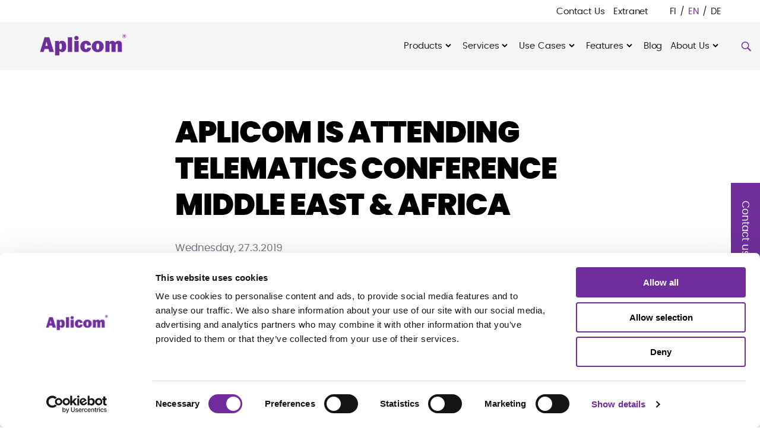

--- FILE ---
content_type: text/html; charset=UTF-8
request_url: https://www.aplicom.com/news/aplicom-is-attending-telematics-conference-middle-east-africa/
body_size: 11248
content:
<!doctype html><html lang="en-GB"><head><meta charset="UTF-8"><meta name="viewport" content="width=device-width, initial-scale=1"><link rel="profile" href="http://gmpg.org/xfn/11"><link rel="apple-touch-icon" sizes="180x180" href="/wp-content/themes/aplicom/images/favicon/apple-touch-icon.png"><link rel="icon" type="image/png" sizes="32x32" href="/wp-content/themes/aplicom/images/favicon/favicon-32x32.png"><link rel="icon" type="image/png" sizes="16x16" href="/wp-content/themes/aplicom/images/favicon/favicon-16x16.png"><link rel="manifest" href="/wp-content/themes/aplicom/images/favicon/site.webmanifest"><link rel="mask-icon" href="/wp-content/themes/aplicom/images/favicon/safari-pinned-tab.svg" color="#5bbad5"><meta name="msapplication-TileColor" content="#ffffff"><meta name="theme-color" content="#ffffff"><meta name="google-site-verification" content="vd6-8bX-uGpWDTG8xF80QvMw-aTCiTknNtZm-68JFwc" /><meta name="facebook-domain-verification" content="xs6sjzjr9xcffl9obf8xpvqovp2ekh" /> <script>window.dataLayer = window.dataLayer || [];
  function gtag(){dataLayer.push(arguments);}
      gtag('consent', 'default', {
        ad_personalization: "denied",
        ad_storage: "denied",
        ad_user_data: "denied",
        analytics_storage: "denied",
        functionality_storage: "denied",
        personalization_storage: "denied",
        security_storage: "granted",
        wait_for_update: 500
      });
      gtag('set', 'ads_data_redaction', true);</script>  <script>(function(w,d,s,l,i){w[l]=w[l]||[];w[l].push({'gtm.start':
new Date().getTime(),event:'gtm.js'});var f=d.getElementsByTagName(s)[0],
j=d.createElement(s),dl=l!='dataLayer'?'&l='+l:'';j.async=true;j.src=
'https://sgtm.aplicom.com/gtm.js?id='+i+dl;f.parentNode.insertBefore(j,f);
})(window,document,'script','dataLayer','GTM-PLQBCN7');</script>  <script type="text/javascript" data-cookieconsent="ignore">window.dataLayer = window.dataLayer || [];

	function gtag() {
		dataLayer.push(arguments);
	}

	gtag("consent", "default", {
		ad_personalization: "denied",
		ad_storage: "denied",
		ad_user_data: "denied",
		analytics_storage: "denied",
		functionality_storage: "denied",
		personalization_storage: "denied",
		security_storage: "granted",
		wait_for_update: 500,
	});
	gtag("set", "ads_data_redaction", true);</script> <script type="text/javascript"
		id="Cookiebot"
		src="https://consent.cookiebot.com/uc.js"
		data-implementation="wp"
		data-cbid="b10cf2e4-9ad5-4134-b3e6-f13ceecd9687"
							data-blockingmode="auto"
	></script> <meta name='robots' content='index, follow, max-image-preview:large, max-snippet:-1, max-video-preview:-1' /><meta name="dlm-version" content="5.1.7"><link rel="alternate" href="https://www.aplicom.com/fi/uutiset/aplicom-osallistuu-telematics-conference-middle-east-africa-konferenssiin/" hreflang="fi" /><link rel="alternate" href="https://www.aplicom.com/news/aplicom-is-attending-telematics-conference-middle-east-africa/" hreflang="en" /><link media="all" href="https://www.aplicom.com/wp-content/cache/autoptimize/1/css/autoptimize_0f02d0ea5496d19dfd72a3d4e4c6d3ec.css" rel="stylesheet"><title>Aplicom is attending Telematics Conference Middle East &amp; Africa - Aplicom</title><meta name="description" content="Aplicom will exhibit at the 5th edition of Telematics Conference Middle East &amp; Africa which will be held on 28 March 2019 in Dubai." /><link rel="canonical" href="https://www.aplicom.com/news/aplicom-is-attending-telematics-conference-middle-east-africa/" /><meta property="og:locale" content="en_GB" /><meta property="og:locale:alternate" content="fi_FI" /><meta property="og:type" content="article" /><meta property="og:title" content="Aplicom is attending Telematics Conference Middle East &amp; Africa - Aplicom" /><meta property="og:description" content="Aplicom will exhibit at the 5th edition of Telematics Conference Middle East &amp; Africa which will be held on 28 March 2019 in Dubai." /><meta property="og:url" content="https://www.aplicom.com/news/aplicom-is-attending-telematics-conference-middle-east-africa/" /><meta property="og:site_name" content="Aplicom" /><meta property="article:published_time" content="2019-03-27T11:02:06+00:00" /><meta property="article:modified_time" content="2019-03-27T11:12:58+00:00" /><meta property="og:image" content="https://www.aplicom.com/wp-content/uploads/2019/03/Telematics-Conference-Middle-East-and-Africa-2019.png" /><meta name="author" content="Minna" /><meta name="twitter:card" content="summary_large_image" /><meta name="twitter:label1" content="Written by" /><meta name="twitter:data1" content="Minna" /><meta name="twitter:label2" content="Est. reading time" /><meta name="twitter:data2" content="1 minute" /> <script type="application/ld+json" class="yoast-schema-graph">{"@context":"https://schema.org","@graph":[{"@type":"Article","@id":"https://www.aplicom.com/news/aplicom-is-attending-telematics-conference-middle-east-africa/#article","isPartOf":{"@id":"https://www.aplicom.com/news/aplicom-is-attending-telematics-conference-middle-east-africa/"},"author":{"name":"Minna","@id":"https://www.aplicom.com/#/schema/person/7f71d40f45d43dbb5bc4e750a59806cc"},"headline":"Aplicom is attending Telematics Conference Middle East &#038; Africa","datePublished":"2019-03-27T11:02:06+00:00","dateModified":"2019-03-27T11:12:58+00:00","mainEntityOfPage":{"@id":"https://www.aplicom.com/news/aplicom-is-attending-telematics-conference-middle-east-africa/"},"wordCount":108,"image":{"@id":"https://www.aplicom.com/news/aplicom-is-attending-telematics-conference-middle-east-africa/#primaryimage"},"thumbnailUrl":"https://www.aplicom.com/wp-content/uploads/2019/03/Telematics-Conference-Middle-East-and-Africa-2019.jpg","keywords":["exhibition"],"articleSection":["Blog"],"inLanguage":"en-GB"},{"@type":"WebPage","@id":"https://www.aplicom.com/news/aplicom-is-attending-telematics-conference-middle-east-africa/","url":"https://www.aplicom.com/news/aplicom-is-attending-telematics-conference-middle-east-africa/","name":"Aplicom is attending Telematics Conference Middle East & Africa - Aplicom","isPartOf":{"@id":"https://www.aplicom.com/#website"},"primaryImageOfPage":{"@id":"https://www.aplicom.com/news/aplicom-is-attending-telematics-conference-middle-east-africa/#primaryimage"},"image":{"@id":"https://www.aplicom.com/news/aplicom-is-attending-telematics-conference-middle-east-africa/#primaryimage"},"thumbnailUrl":"https://www.aplicom.com/wp-content/uploads/2019/03/Telematics-Conference-Middle-East-and-Africa-2019.jpg","datePublished":"2019-03-27T11:02:06+00:00","dateModified":"2019-03-27T11:12:58+00:00","author":{"@id":"https://www.aplicom.com/#/schema/person/7f71d40f45d43dbb5bc4e750a59806cc"},"description":"Aplicom will exhibit at the 5th edition of Telematics Conference Middle East & Africa which will be held on 28 March 2019 in Dubai.","breadcrumb":{"@id":"https://www.aplicom.com/news/aplicom-is-attending-telematics-conference-middle-east-africa/#breadcrumb"},"inLanguage":"en-GB","potentialAction":[{"@type":"ReadAction","target":["https://www.aplicom.com/news/aplicom-is-attending-telematics-conference-middle-east-africa/"]}]},{"@type":"ImageObject","inLanguage":"en-GB","@id":"https://www.aplicom.com/news/aplicom-is-attending-telematics-conference-middle-east-africa/#primaryimage","url":"https://www.aplicom.com/wp-content/uploads/2019/03/Telematics-Conference-Middle-East-and-Africa-2019.jpg","contentUrl":"https://www.aplicom.com/wp-content/uploads/2019/03/Telematics-Conference-Middle-East-and-Africa-2019.jpg","width":545,"height":240},{"@type":"BreadcrumbList","@id":"https://www.aplicom.com/news/aplicom-is-attending-telematics-conference-middle-east-africa/#breadcrumb","itemListElement":[{"@type":"ListItem","position":1,"name":"Home","item":"https://www.aplicom.com/"},{"@type":"ListItem","position":2,"name":"Aplicom is attending Telematics Conference Middle East &#038; Africa"}]},{"@type":"WebSite","@id":"https://www.aplicom.com/#website","url":"https://www.aplicom.com/","name":"Aplicom","description":"Fleet telematics and IoT Company","potentialAction":[{"@type":"SearchAction","target":{"@type":"EntryPoint","urlTemplate":"https://www.aplicom.com/?s={search_term_string}"},"query-input":{"@type":"PropertyValueSpecification","valueRequired":true,"valueName":"search_term_string"}}],"inLanguage":"en-GB"},{"@type":"Person","@id":"https://www.aplicom.com/#/schema/person/7f71d40f45d43dbb5bc4e750a59806cc","name":"Minna","image":{"@type":"ImageObject","inLanguage":"en-GB","@id":"https://www.aplicom.com/#/schema/person/image/","url":"https://secure.gravatar.com/avatar/4da1ff50adc5779fc7877ea438ff562c7dd323826861c0f98bb094768340267a?s=96&d=mm&r=g","contentUrl":"https://secure.gravatar.com/avatar/4da1ff50adc5779fc7877ea438ff562c7dd323826861c0f98bb094768340267a?s=96&d=mm&r=g","caption":"Minna"}}]}</script> <link rel="alternate" type="application/rss+xml" title="Aplicom &raquo; Feed" href="https://www.aplicom.com/feed/" /><link rel="alternate" type="application/rss+xml" title="Aplicom &raquo; Comments Feed" href="https://www.aplicom.com/comments/feed/" /><link rel='stylesheet' id='new-style-css' href='https://www.aplicom.com/wp-content/themes/aplicom/style.1769642928.css?ver=6.8.3' type='text/css' media='all' /> <script type="text/javascript" src="https://www.aplicom.com/wp-includes/js/jquery/jquery.min.js?ver=3.7.1" id="jquery-core-js"></script> <script type="text/javascript" id="login-with-ajax-js-extra">var LWA = {"ajaxurl":"https:\/\/www.aplicom.com\/wp-admin\/admin-ajax.php","off":""};</script> <link rel="https://api.w.org/" href="https://www.aplicom.com/wp-json/" /><link rel="alternate" title="JSON" type="application/json" href="https://www.aplicom.com/wp-json/wp/v2/posts/8576" /><link rel="EditURI" type="application/rsd+xml" title="RSD" href="https://www.aplicom.com/xmlrpc.php?rsd" /><meta name="generator" content="WordPress 6.8.3" /><link rel='shortlink' href='https://www.aplicom.com/?p=8576' /><link rel="alternate" title="oEmbed (JSON)" type="application/json+oembed" href="https://www.aplicom.com/wp-json/oembed/1.0/embed?url=https%3A%2F%2Fwww.aplicom.com%2Fnews%2Faplicom-is-attending-telematics-conference-middle-east-africa%2F&#038;lang=en" /><link rel="alternate" title="oEmbed (XML)" type="text/xml+oembed" href="https://www.aplicom.com/wp-json/oembed/1.0/embed?url=https%3A%2F%2Fwww.aplicom.com%2Fnews%2Faplicom-is-attending-telematics-conference-middle-east-africa%2F&#038;format=xml&#038;lang=en" /> <script>document.documentElement.className = document.documentElement.className.replace('no-js', 'js');</script> </head><body class="wp-singular post-template-default single single-post postid-8576 single-format-standard wp-theme-air-master wp-child-theme-aplicom no-js rttpg rttpg-7.8.8 radius-frontend rttpg-body-wrap rttpg-flaticon"><div id="page" class="site"> <a class="skip-link screen-reader-text" href="#content">Skip to content</a><div class="nav-container"><header class="site-header"><div class="container-fluid topmenu"><div class="mobile-language desktop-hide"></div><nav id="nav" role="navigation"><div class="top-menu"><ul class="menu-items" id="main-menu"><li id="menu-item-10276" class="menu-item menu-item-type-post_type menu-item-object-page air-menu-item menu-item-10276"><a href="https://www.aplicom.com/contact/">Contact Us</a></li><li id="menu-item-814" class="menu-item menu-item-type-custom menu-item-object-custom air-menu-item menu-item-814"><a href="/extranet">Extranet</a></li><li id="menu-item-41637-fi" class="lang-item lang-item-5 lang-item-fi lang-item-first menu-item menu-item-type-custom menu-item-object-custom air-menu-item menu-item-41637-fi"><a href="https://www.aplicom.com/fi/uutiset/aplicom-osallistuu-telematics-conference-middle-east-africa-konferenssiin/" hreflang="fi" lang="fi">FI</a></li><li id="menu-item-41637-en" class="lang-item lang-item-8 lang-item-en current-lang menu-item menu-item-type-custom menu-item-object-custom air-menu-item menu-item-41637-en"><a href="https://www.aplicom.com/news/aplicom-is-attending-telematics-conference-middle-east-africa/" hreflang="en-GB" lang="en-GB">EN</a></li><li id="menu-item-41637-de" class="lang-item lang-item-89 lang-item-de no-translation menu-item menu-item-type-custom menu-item-object-custom air-menu-item menu-item-41637-de"><a href="https://www.aplicom.com/de/" hreflang="de-DE" lang="de-DE">DE</a></li></ul></div></nav></div><div class="container-fluid primary-menu"><div class="site-branding"><p class="site-title"><a href="https://www.aplicom.com/" rel="home"><span class="screen-reader-text">Aplicom</span><svg version="1.1" id="Layer_1" xmlns="http://www.w3.org/2000/svg" xmlns:xlink="http://www.w3.org/1999/xlink" x="0px" y="0px"
 viewBox="0 0 236.5 58.2" style="enable-background:new 0 0 236.5 58.2;" xml:space="preserve"> <g> <path class="st0" d="M226.6,4.6h0.7c0.2,0,0.6,0,0.8,0.1s0.3,0.4,0.3,0.6s-0.1,0.5-0.3,0.6C227.9,6,227.6,6,227.4,6h-0.7L226.6,4.6
 M226.6,7h1l0.9,2.2h1.5l-1-2.5c0.6-0.2,1-0.8,1-1.4c0-0.5-0.3-1.1-0.7-1.4s-0.9-0.3-1.4-0.3h-2.4v5.6h1.3V7H226.6z"/> <path class="st0" d="M227.4,1.9c-2.5,0-4.6,2-4.6,4.6c0,2.5,2,4.6,4.6,4.6c2.5,0,4.6-2,4.6-4.6S230,1.9,227.4,1.9 M227.4,1.2
 c2.9,0,5.2,2.3,5.2,5.2s-2.3,5.2-5.2,5.2s-5.2-2.3-5.2-5.2S224.5,1.2,227.4,1.2z"/> <path class="st0" d="M221.1,47.9h-11V29.8c0-1.2-0.2-2.1-0.5-2.5s-1-0.7-1.8-0.7c-2.1,0-3.2,1.5-3.2,4.6v16.7h-10.9V29.8
 c0-2.3-0.9-3.5-2.7-3.5s-2.7,1.2-2.7,3.5v18.1h-10.9V19h10.2v3.9c1.8-3,4.5-4.5,7.9-4.5c3.7,0,6.4,1.5,8.1,4.5
 c1.9-3,4.7-4.5,8.6-4.5c1.9,0,3.5,0.4,4.9,1.2c1.4,0.8,2.4,1.8,3.1,3c0.6,1.2,0.9,3.1,0.9,5.7L221.1,47.9 M157,41.6
 c1.8,0,2.8-0.9,3.2-2.7s0.6-3.7,0.6-5.7c0-2.7-0.3-4.7-0.8-5.9c-0.5-1.2-1.5-1.8-2.9-1.8c-1.3,0-2.2,0.6-2.9,1.8
 c-0.6,1.2-0.9,3.3-0.9,6.1c0,3.3,0.3,5.5,0.9,6.6C154.8,41.1,155.7,41.6,157,41.6z M156.8,48.5c-4.8,0-8.6-1.5-11.4-4.5
 c-2.8-3-4.2-6.5-4.2-10.5c0-4.3,1.5-7.9,4.4-10.8s6.8-4.3,11.5-4.3c4.8,0,8.6,1.4,11.5,4.3c2.9,2.8,4.3,6.4,4.3,10.7
 s-1.5,7.9-4.4,10.8C165.5,47,161.7,48.5,156.8,48.5z M129.7,36.2l9.7,0.8c-0.5,3.4-1.9,6.1-4.3,8.3c-2.4,2.1-5.5,3.2-9.5,3.2
 c-4.4,0-8-1.4-10.8-4.2s-4.1-6.3-4.1-10.7s1.4-8.1,4.1-11s6.3-4.3,10.7-4.3c3.9,0,7.1,1.1,9.5,3.3s3.9,4.9,4.2,8.3l-10,0.8
 c-0.4-3.1-1.6-4.6-3.5-4.6c-1.2,0-2.1,0.6-2.7,1.7s-0.8,3-0.8,5.8c0,2.4,0.3,4.1,0.8,5.2c0.6,1.1,1.5,1.7,2.9,1.7
 C128.1,40.5,129.3,39.1,129.7,36.2z M106.3,18.9v28.9H94.9V18.9H106.3z M89,9.1v38.8H77.8V9.1L89,9.1z M55.1,37.3
 c0,1.3,0.3,2.3,0.9,3c0.6,0.7,1.3,1.1,2.2,1.1c1.4,0,2.3-0.6,2.8-1.9c0.5-1.3,0.8-3.2,0.8-5.8c0-3-0.3-5.1-0.9-6.4
 c-0.6-1.2-1.5-1.8-2.6-1.8c-0.7,0-1.4,0.3-2.1,0.8s-1,1.5-1,2.7L55.1,37.3z M55.1,57H43.7V18.9h10.4V23c1.5-3.1,4.2-4.7,8.2-4.7
 c3.5,0,6.2,1.3,8.1,4c2,2.7,2.9,6.3,2.9,11s-1,8.3-3,11s-4.6,4.1-7.9,4.1c-3.2,0-5.7-1.2-7.4-3.7L55.1,57z M18,31.8h6.2l-3.1-11.2
 L18,31.8z M28.5,47.9l-2.1-7.6H15.8l-2.3,7.6H3.8l12-38.8h12.6l12.2,38.8H28.5z"/> <path class="st0" d="M94.8,11c0-3.1,2.5-5.7,5.7-5.7c3.1,0,5.7,2.5,5.7,5.7c0,3.1-2.5,5.7-5.7,5.7C97.4,16.7,94.8,14.2,94.8,11"/> </g> </svg> </a></p><p class="site-description screen-reader-text">Fleet telematics and IoT Company</p></div> <button id="nav-toggle" class="nav-toggle hamburger" type="button" aria-label="Menu" aria-controls="navigation"> <span class="hamburger-box"> <span class="hamburger-inner"></span> </span> <span id="nav-toggle-label" class="screen-reader-text" aria-label="Menu">Menu</span> </button><div class="main-navigation-wrapper" id="main-navigation-wrapper"  ><nav id="nav" role="navigation"><ul class="menu-items" id="main-menu"><li id="menu-item-15" class="menu-item menu-item-type-post_type menu-item-object-page menu-item-has-children air-menu-item menu-item-15 dropdown"><a href="https://www.aplicom.com/telematic-devices-telemetry-devices/" data-toggle="dropdown" class="dropdown">Products </a><ul class="sub-menu"><li id="menu-item-53324" class="menu-item menu-item-type-post_type menu-item-object-page menu-item-has-children air-menu-item menu-item-53324 dropdown"><a href="https://www.aplicom.com/telematic-devices-telemetry-devices/aplicom-t-series/">Aplicom T-Series</a><ul class="sub-menu"><li id="menu-item-25261" class="menu-item menu-item-type-post_type menu-item-object-page air-menu-item menu-item-25261"><a href="https://www.aplicom.com/telematic-devices-telemetry-devices/aplicom-t-series/aplicom-t10/">Aplicom T10</a></li><li id="menu-item-35169" class="menu-item menu-item-type-post_type menu-item-object-page air-menu-item menu-item-35169"><a href="https://www.aplicom.com/telematic-devices-telemetry-devices/aplicom-t-series/aplicom-t10-g/">Aplicom T10 G</a></li><li id="menu-item-53317" class="menu-item menu-item-type-post_type menu-item-object-page air-menu-item menu-item-53317"><a href="https://www.aplicom.com/telematic-devices-telemetry-devices/aplicom-t-series/t20/">Aplicom T20</a></li><li id="menu-item-25262" class="menu-item menu-item-type-post_type menu-item-object-page air-menu-item menu-item-25262"><a href="https://www.aplicom.com/telematic-devices-telemetry-devices/aplicom-t-series/qa/">T-Series Q&#038;A</a></li></ul></li><li id="menu-item-32" class="menu-item menu-item-type-post_type menu-item-object-page menu-item-has-children air-menu-item menu-item-32 dropdown"><a href="https://www.aplicom.com/telematic-devices-telemetry-devices/versatile-aplicom-a-series/">Aplicom A-Series, discontinued</a><ul class="sub-menu"><li id="menu-item-10415" class="menu-item menu-item-type-post_type menu-item-object-page air-menu-item menu-item-10415"><a href="https://www.aplicom.com/telematic-devices-telemetry-devices/versatile-aplicom-a-series/configurable-functionality/">Configurable Functionality</a></li><li id="menu-item-35231" class="menu-item menu-item-type-post_type menu-item-object-page air-menu-item menu-item-35231"><a href="https://www.aplicom.com/telematic-devices-telemetry-devices/versatile-aplicom-a-series/aplicom-a11-lte-ble-telematics-device-solutions/">Aplicom A11 Series</a></li><li id="menu-item-27785" class="menu-item menu-item-type-post_type menu-item-object-page air-menu-item menu-item-27785"><a href="https://www.aplicom.com/telematic-devices-telemetry-devices/versatile-aplicom-a-series/a9-pro/">Aplicom A9 PRO</a></li><li id="menu-item-27786" class="menu-item menu-item-type-post_type menu-item-object-page air-menu-item menu-item-27786"><a href="https://www.aplicom.com/telematic-devices-telemetry-devices/versatile-aplicom-a-series/a9-ipex-pro/">Aplicom A9 IPEX PRO</a></li><li id="menu-item-507" class="menu-item menu-item-type-post_type menu-item-object-page air-menu-item menu-item-507"><a href="https://www.aplicom.com/telematic-devices-telemetry-devices/versatile-aplicom-a-series/software-development-kit/">A-Series Software Development</a></li></ul></li><li id="menu-item-506" class="menu-item menu-item-type-post_type menu-item-object-page air-menu-item menu-item-506"><a href="https://www.aplicom.com/telematic-devices-telemetry-devices/accessories/">Accessories</a></li><li id="menu-item-10549" class="menu-item menu-item-type-post_type menu-item-object-page air-menu-item menu-item-10549"><a href="https://www.aplicom.com/services/">Services</a></li></ul></li><li id="menu-item-94" class="menu-item menu-item-type-post_type menu-item-object-page menu-item-has-children air-menu-item menu-item-94 dropdown"><a href="https://www.aplicom.com/services/" data-toggle="dropdown" class="dropdown">Services </a><ul class="sub-menu"><li id="menu-item-51883" class="menu-item menu-item-type-post_type menu-item-object-page air-menu-item menu-item-51883"><a href="https://www.aplicom.com/services/aplicom-alto/">Aplicom Alto</a></li><li id="menu-item-25290" class="menu-item menu-item-type-post_type menu-item-object-page menu-item-has-children air-menu-item menu-item-25290 dropdown"><a href="https://www.aplicom.com/services/device-management-cloud/">Aplicom Silver Cloud</a><ul class="sub-menu"><li id="menu-item-25292" class="menu-item menu-item-type-post_type menu-item-object-page air-menu-item menu-item-25292"><a href="https://www.aplicom.com/services/device-management-cloud/aplicom-silver-cloud/">Aplicom Silver Cloud Key Features</a></li><li id="menu-item-25301" class="menu-item menu-item-type-post_type menu-item-object-page air-menu-item menu-item-25301"><a href="https://www.aplicom.com/services/device-management-cloud/how-to-get-started/">How to get started</a></li></ul></li><li id="menu-item-103" class="menu-item menu-item-type-post_type menu-item-object-page air-menu-item menu-item-103"><a href="https://www.aplicom.com/services/remote-download-of-digital-tachograph-data/">Remote Download of Tachograph Data</a></li></ul></li><li id="menu-item-86" class="menu-item menu-item-type-post_type menu-item-object-page menu-item-has-children air-menu-item menu-item-86 dropdown"><a href="https://www.aplicom.com/use-cases/" data-toggle="dropdown" class="dropdown">Use Cases </a><ul class="sub-menu"><li id="menu-item-10444" class="menu-item menu-item-type-post_type menu-item-object-page air-menu-item menu-item-10444"><a href="https://www.aplicom.com/use-cases/predictive-maintenance/">Predictive Maintenance</a></li><li id="menu-item-10440" class="menu-item menu-item-type-post_type menu-item-object-page air-menu-item menu-item-10440"><a href="https://www.aplicom.com/use-cases/waste-management/">Waste Management Telematics</a></li><li id="menu-item-10443" class="menu-item menu-item-type-post_type menu-item-object-page air-menu-item menu-item-10443"><a href="https://www.aplicom.com/use-cases/cargo-control/">Cargo Tracking</a></li><li id="menu-item-10442" class="menu-item menu-item-type-post_type menu-item-object-page air-menu-item menu-item-10442"><a href="https://www.aplicom.com/use-cases/vending-machine-telemetry/">Vending Machine Telemetry</a></li><li id="menu-item-10441" class="menu-item menu-item-type-post_type menu-item-object-page air-menu-item menu-item-10441"><a href="https://www.aplicom.com/use-cases/airport-ground-management/">Airport Ground Operations</a></li><li id="menu-item-508" class="menu-item menu-item-type-post_type menu-item-object-page air-menu-item menu-item-508"><a href="https://www.aplicom.com/use-cases/industrial-iot/">Industrial IoT</a></li><li id="menu-item-514" class="menu-item menu-item-type-post_type menu-item-object-page air-menu-item menu-item-514"><a href="https://www.aplicom.com/use-cases/trailer-tracking/">Trailer Tracking</a></li><li id="menu-item-517" class="menu-item menu-item-type-post_type menu-item-object-page air-menu-item menu-item-517"><a href="https://www.aplicom.com/use-cases/driving-style-analysis-and-improving-traffic-safety/">Driving Style Analysis and Improving Traffic Safety</a></li><li id="menu-item-515" class="menu-item menu-item-type-post_type menu-item-object-page air-menu-item menu-item-515"><a href="https://www.aplicom.com/use-cases/cold-chain-management/">Cold Chain Management</a></li><li id="menu-item-10797" class="menu-item menu-item-type-post_type menu-item-object-page air-menu-item menu-item-10797"><a href="https://www.aplicom.com/use-cases/construction-site-telematics/">Construction Site Telematics</a></li><li id="menu-item-11353" class="menu-item menu-item-type-post_type menu-item-object-page air-menu-item menu-item-11353"><a href="https://www.aplicom.com/use-cases/heavy-truck-telemetry/">Heavy Truck Telemetry</a></li><li id="menu-item-10798" class="menu-item menu-item-type-post_type menu-item-object-page air-menu-item menu-item-10798"><a href="https://www.aplicom.com/use-cases/warehouse-forklift-telemetry/">Warehouse Forklift Telemetry</a></li><li id="menu-item-522" class="menu-item menu-item-type-post_type menu-item-object-page air-menu-item menu-item-522"><a href="https://www.aplicom.com/use-cases/custom-telematics-solutions/">Custom Telematics Solutions</a></li></ul></li><li id="menu-item-10446" class="menu-item menu-item-type-post_type menu-item-object-page menu-item-has-children air-menu-item menu-item-10446 dropdown"><a href="https://www.aplicom.com/aplicom-telematics-features/" data-toggle="dropdown" class="dropdown">Features </a><ul class="sub-menu"><li id="menu-item-10447" class="menu-item menu-item-type-post_type menu-item-object-page air-menu-item menu-item-10447"><a href="https://www.aplicom.com/aplicom-telematics-features/vehicle-driver-identification-system/">Vehicle Driver Identification System</a></li><li id="menu-item-10452" class="menu-item menu-item-type-post_type menu-item-object-page air-menu-item menu-item-10452"><a href="https://www.aplicom.com/aplicom-telematics-features/driver-status-keypad/">Driver Status Keypad</a></li><li id="menu-item-10454" class="menu-item menu-item-type-post_type menu-item-object-page air-menu-item menu-item-10454"><a href="https://www.aplicom.com/aplicom-telematics-features/agricultural-fleet-management/">Agricultural Fleet Management</a></li><li id="menu-item-10450" class="menu-item menu-item-type-post_type menu-item-object-page air-menu-item menu-item-10450"><a href="https://www.aplicom.com/aplicom-telematics-features/contactless-can-reading/">Contactless CAN Reading</a></li></ul></li><li id="menu-item-10275" class="menu-item menu-item-type-taxonomy menu-item-object-category current-post-ancestor current-menu-parent current-custom-parent air-menu-item menu-item-10275"><a href="https://www.aplicom.com/news/">Blog</a></li><li id="menu-item-10260" class="menu-item menu-item-type-post_type menu-item-object-page menu-item-has-children air-menu-item menu-item-10260 dropdown"><a href="https://www.aplicom.com/telematics-company/" data-toggle="dropdown" class="dropdown">About Us </a><ul class="sub-menu"><li id="menu-item-71962" class="menu-item menu-item-type-post_type menu-item-object-page air-menu-item menu-item-71962"><a href="https://www.aplicom.com/telematics-company/management/">Management</a></li><li id="menu-item-10268" class="menu-item menu-item-type-post_type menu-item-object-page air-menu-item menu-item-10268"><a href="https://www.aplicom.com/telematics-company/how-you-benefit/">Mission and Values</a></li><li id="menu-item-10270" class="menu-item menu-item-type-post_type menu-item-object-page air-menu-item menu-item-10270"><a href="https://www.aplicom.com/telematics-company/how-we-got-here/">How We Got Here</a></li><li id="menu-item-10269" class="menu-item menu-item-type-post_type menu-item-object-page air-menu-item menu-item-10269"><a href="https://www.aplicom.com/telematics-company/quality-and-code-of-conduct/">Quality</a></li><li id="menu-item-10550" class="menu-item menu-item-type-post_type menu-item-object-page air-menu-item menu-item-10550"><a href="https://www.aplicom.com/telematics-company/cardian-your-telematics-service-partner/">Aplicom Germany</a></li><li id="menu-item-10272" class="menu-item menu-item-type-post_type menu-item-object-page air-menu-item menu-item-10272"><a href="https://www.aplicom.com/telematics-company/careers/">Careers</a></li></ul></li><li id="menu-item-41650" class="pll-parent-menu-item menu-item menu-item-type-custom menu-item-object-custom current-menu-parent menu-item-has-children air-menu-item menu-item-41650 dropdown"><a href="#pll_switcher" data-toggle="dropdown" class="dropdown">EN </a><ul class="sub-menu"><li id="menu-item-41650-fi" class="lang-item lang-item-5 lang-item-fi lang-item-first menu-item menu-item-type-custom menu-item-object-custom air-menu-item menu-item-41650-fi"><a href="https://www.aplicom.com/fi/uutiset/aplicom-osallistuu-telematics-conference-middle-east-africa-konferenssiin/" hreflang="fi" lang="fi">FI</a></li><li id="menu-item-41650-en" class="lang-item lang-item-8 lang-item-en current-lang menu-item menu-item-type-custom menu-item-object-custom air-menu-item menu-item-41650-en"><a href="https://www.aplicom.com/news/aplicom-is-attending-telematics-conference-middle-east-africa/" hreflang="en-GB" lang="en-GB">EN</a></li><li id="menu-item-41650-de" class="lang-item lang-item-89 lang-item-de no-translation menu-item menu-item-type-custom menu-item-object-custom air-menu-item menu-item-41650-de"><a href="https://www.aplicom.com/de/" hreflang="de-DE" lang="de-DE">DE</a></li></ul></li></ul></nav><div class="search-button"> <a class="search-form-tigger" data-toggle="search-form"><img width="17" data-src="https://www.aplicom.com/wp-content/themes/aplicom/images/search.png" alt="Search" src="[data-uri]" class="lazyload" style="--smush-placeholder-width: 60px; --smush-placeholder-aspect-ratio: 60/60;"></a></div><div class="search-form-wrapper"><form class="search-form" id="" action="https://www.aplicom.com/"><div class="input-group"><form method="get" action="https://www.aplicom.com/"> <input autofocus type="text" size="16" name="s" value="" placeholder="Search..."  /> <input type="submit" id="searchSubmit" value="" /></form></div></form></div></div></div></header></div><div class="site-content"><div id="content" class="content-area"><main id="main" class="site-main"><div class="container container-article"><div class="row"><div class="col-md-8 col-md-offset-2"></div><article id="post-8576" class="col-md-8 col-md-offset-2 post-8576 post type-post status-publish format-standard hentry category-news tag-exhibition"><header class="entry-header"><h1 class="entry-title">Aplicom is attending Telematics Conference Middle East &#038; Africa</h1><div class="entry-meta"><p class="entry-time"><time datetime="2019-03-27T13:02:06+02:00">Wednesday, 27.3.2019</time></p></div></header><div class="entry-content"><p>Aplicom will exhibit at the 5th edition of <a href="http://www.telematics-conference.com/mea/">Telematics Conference Middle East &amp; Africa</a> which will be held on 28 March 2019 in Dubai.</p><p><span id="more-8576"></span></p><p>Telematics Conference Middle East &amp; Africa offers a great possibility to hear about the importance of telematics, global trends in telematics, transport and logistics and also to get an insight into the Middle East and Africa region.</p><p>Aplicom provides professional telematics devices, software, support and consultation. Our devices and IoT cloud software offer a versatile and reliable platform for various telematics and IoT solutions.</p><p>Meet us at the <a href="http://www.telematics-conference.com/mea/exhibition/floor-plan/">booth No. 1</a> and get more information about our products.</p><p><img fetchpriority="high" decoding="async" class="alignnone size-full wp-image-8578" src="https://www.aplicom.com/wp-content/uploads/2019/03/Telematics-Conference-Middle-East-and-Africa-2019.jpg" alt="" width="545" height="240" srcset="https://www.aplicom.com/wp-content/uploads/2019/03/Telematics-Conference-Middle-East-and-Africa-2019.jpg 545w, https://www.aplicom.com/wp-content/uploads/2019/03/Telematics-Conference-Middle-East-and-Africa-2019-300x132.jpg 300w" sizes="(max-width: 545px) 100vw, 545px" /></p><p>&nbsp;</p></div></article></div></div></main></div></div><section class="social"><div class="container"><div class="row"><div class="col-md-8 col-md-offset-2 text-center"><div id="social-footer"><div><h2>Follow us on social media</h2><div class="textwidget custom-html-widget"><a target="_blank" href="https://www.linkedin.com/company/54399/"><img data-src="https://www.aplicom.com/wp-content/themes/aplicom/images/linkedin.png" alt="Aplicom on Linkedin" src="[data-uri]" class="lazyload" style="--smush-placeholder-width: 150px; --smush-placeholder-aspect-ratio: 150/150;"></a> <a target="_blank"  href="https://www.facebook.com/Aplicom-Oy-116469738998802/"><img data-src="https://www.aplicom.com/wp-content/themes/aplicom/images/facebook.png" alt="Aplicom on Facebook" src="[data-uri]" class="lazyload" style="--smush-placeholder-width: 150px; --smush-placeholder-aspect-ratio: 150/150;"></a> <a target="_blank" href="https://www.youtube.com/channel/UCGkQIoXNF6YzFfrGFEJrHQQ"><img data-src="https://www.aplicom.com/wp-content/themes/aplicom/images/youtube.png" alt="Aplicom on Youtube" src="[data-uri]" class="lazyload" style="--smush-placeholder-width: 150px; --smush-placeholder-aspect-ratio: 150/150;"></a> <a target="_blank" href="https://www.xing.com/pages/aplicom"><img data-src="https://www.aplicom.com/wp-content/themes/aplicom/images/xing.png" alt="Aplicom on Xing" src="[data-uri]" class="lazyload" style="--smush-placeholder-width: 150px; --smush-placeholder-aspect-ratio: 150/150;"></a> <a target="_blank" href="https://www.instagram.com/aplicom_telematics/"><img data-src="https://www.aplicom.com/wp-content/themes/aplicom/images/instagram.png" alt="Aplicom on Instagram" src="[data-uri]" class="lazyload" style="--smush-placeholder-width: 150px; --smush-placeholder-aspect-ratio: 150/150;"></a></div></div></div></div></div></div></section><section class="newsletter"><div class="container"><div class="row"><div class="col-md-8 col-md-offset-2 text-center"><h2>Subscribe to our newsletter</h2><div class="wpcf7 no-js" id="wpcf7-f4793-o1" lang="en-GB" dir="ltr" data-wpcf7-id="4793"><div class="screen-reader-response"><p role="status" aria-live="polite" aria-atomic="true"></p><ul></ul></div><form action="/news/aplicom-is-attending-telematics-conference-middle-east-africa/#wpcf7-f4793-o1" method="post" class="wpcf7-form init" aria-label="Contact form" novalidate="novalidate" data-status="init"><fieldset class="hidden-fields-container"><input type="hidden" name="_wpcf7" value="4793" /><input type="hidden" name="_wpcf7_version" value="6.1.4" /><input type="hidden" name="_wpcf7_locale" value="en_GB" /><input type="hidden" name="_wpcf7_unit_tag" value="wpcf7-f4793-o1" /><input type="hidden" name="_wpcf7_container_post" value="0" /><input type="hidden" name="_wpcf7_posted_data_hash" value="" /><input type="hidden" name="_wpcf7_recaptcha_response" value="" /></fieldset><p><span class="wpcf7-form-control-wrap" data-name="email-166"><input size="40" maxlength="400" class="wpcf7-form-control wpcf7-email wpcf7-validates-as-required wpcf7-text wpcf7-validates-as-email" aria-required="true" aria-invalid="false" placeholder="email" value="" type="email" name="email-166" /></span><span id="wpcf7-697bb0fd6cebb-wrapper" class="wpcf7-form-control-wrap hidden-email-wrap" style="display:none !important; visibility:hidden !important;"><label for="wpcf7-697bb0fd6cebb-field" class="hp-message">Please leave this field empty.</label><input id="wpcf7-697bb0fd6cebb-field"  class="wpcf7-form-control wpcf7-text" type="text" name="hidden-email" value="" size="40" tabindex="-1" autocomplete="new-password" /></span><input class="wpcf7-form-control wpcf7-submit has-spinner" type="submit" value="Send" /></p><div class="recaptcha"><p>This site is protected by reCAPTCHA and the Google <a href="https://policies.google.com/privacy">Privacy Policy</a> and <a href="https://policies.google.com/terms">Terms of Service</a> apply.</p></div><div class="wpcf7-response-output" aria-hidden="true"></div></form></div></div></div></div></section><footer id="colophon" class="site-footer"><div class="container"><div class="row"><div class="col-md-3"> Products<ul><li><a href="https://www.aplicom.com/telematic-devices-telemetry-devices/aplicom-t-series/">Aplicom T-Series</a></li><li><a href="https://www.aplicom.com/telematic-devices-telemetry-devices/versatile-aplicom-a-series/">Aplicom A-Series, discontinued</a></li><li><a href="https://www.aplicom.com/telematic-devices-telemetry-devices/accessories/">Accessories</a></li></ul></div><div class="col-md-3"> Services<ul><li><a href="https://www.aplicom.com/services/aplicom-alto/">Aplicom Alto</a></li><li><a href="https://www.aplicom.com/services/device-management-cloud/">Aplicom Silver Cloud</a></li><li><a href="https://www.aplicom.com/?page_id=10250">Aplicom Data Service ADS</a></li><li><a href="https://www.aplicom.com/services/remote-download-of-digital-tachograph-data/">Remote Download of Tachograph Data</a></li></ul></div><div class="col-md-3"> Use Cases<ul><li><a href="https://www.aplicom.com/use-cases/predictive-maintenance/">Predictive Maintenance</a></li><li><a href="https://www.aplicom.com/use-cases/waste-management/">Waste Management Telematics</a></li><li><a href="https://www.aplicom.com/use-cases/cargo-control/">Cargo Tracking</a></li><li><a href="https://www.aplicom.com/use-cases/vending-machine-telemetry/">Vending Machine Telemetry</a></li><li><a href="https://www.aplicom.com/use-cases/industrial-iot/">Industrial IoT</a></li><li><a href="https://www.aplicom.com/use-cases/trailer-tracking/">Trailer Tracking</a></li><li><a href="https://www.aplicom.com/use-cases/driving-style-analysis-and-improving-traffic-safety/">Driving Style Analysis and Improving Traffic Safety</a></li><li><a href="https://www.aplicom.com/use-cases/cold-chain-management/">Cold Chain Management</a></li><li><a href="https://www.aplicom.com/use-cases/construction-site-telematics/">Construction Site Telematics</a></li><li><a href="https://www.aplicom.com/use-cases/heavy-truck-telemetry/">Heavy Truck Telemetry</a></li><li><a href="https://www.aplicom.com/use-cases/warehouse-forklift-telemetry/">Warehouse Forklift Telemetry</a></li><li><a href="https://www.aplicom.com/use-cases/custom-telematics-solutions/">Custom Telematics Solutions</a></li></ul></div><div class="col-md-2"> <img src="/wp-content/themes/aplicom/svg/logo-white.svg" alt="Aplicom logo" /><ul><li><a href="https://www.aplicom.com/privacy-statement/">Privacy statement</a></li><li><a href="https://www.aplicom.com/register-description/">Register description</a></li></ul><div class="footer-logos"><div class="footer-nav"><div class="textwidget"><p><img decoding="async" class="alignnone size-medium wp-image-11560 lazyload" data-src="https://www.aplicom.com/wp-content/uploads/2020/05/MadeInFinland_Sin_rgb-278x300.png" alt="" width="278" height="300" data-srcset="https://www.aplicom.com/wp-content/uploads/2020/05/MadeInFinland_Sin_rgb-278x300.png 278w, https://www.aplicom.com/wp-content/uploads/2020/05/MadeInFinland_Sin_rgb-948x1024.png 948w, https://www.aplicom.com/wp-content/uploads/2020/05/MadeInFinland_Sin_rgb-768x829.png 768w, https://www.aplicom.com/wp-content/uploads/2020/05/MadeInFinland_Sin_rgb-1422x1536.png 1422w, https://www.aplicom.com/wp-content/uploads/2020/05/MadeInFinland_Sin_rgb.png 1641w" data-sizes="(max-width: 278px) 100vw, 278px" src="[data-uri]" style="--smush-placeholder-width: 278px; --smush-placeholder-aspect-ratio: 278/300;" /></p></div></div><div class="footer-nav"><div class="textwidget"></div></div><div class="footer-nav"><div class="textwidget"><p><img decoding="async" class="alignnone wp-image-25299 lazyload" data-src="https://www.aplicom.com/wp-content/uploads/2020/09/svaa-2020-peruslogo_EN_web.jpg" alt="" width="130" height="162" src="[data-uri]" style="--smush-placeholder-width: 130px; --smush-placeholder-aspect-ratio: 130/162;" /><img decoding="async" class="aligncenter wp-image-70390 size-thumbnail lazyload" data-src="https://www.aplicom.com/wp-content/uploads/2025/04/SF_sertifiointi_ISO-9001-valk-150x150.png" alt="" width="150" height="150" src="[data-uri]" style="--smush-placeholder-width: 150px; --smush-placeholder-aspect-ratio: 150/150;" /><img decoding="async" class="aligncenter wp-image-70391 size-thumbnail lazyload" data-src="https://www.aplicom.com/wp-content/uploads/2025/04/SF_sertifiointi_ISO14001-valk-150x150.png" alt="" width="150" height="150" src="[data-uri]" style="--smush-placeholder-width: 150px; --smush-placeholder-aspect-ratio: 150/150;" /></p><p>&nbsp;</p></div></div></div></div></div></div> <noscript><iframe data-src="https://sgtm.aplicom.com/ns.html?id=GTM-PLQBCN7"
height="0" width="0" style="display:none;visibility:hidden" src="[data-uri]" class="lazyload" data-load-mode="1"></iframe></noscript></footer></div> <script type="speculationrules">{"prefetch":[{"source":"document","where":{"and":[{"href_matches":"\/*"},{"not":{"href_matches":["\/wp-*.php","\/wp-admin\/*","\/wp-content\/uploads\/*","\/wp-content\/*","\/wp-content\/plugins\/*","\/wp-content\/themes\/aplicom\/*","\/wp-content\/themes\/air-master\/*","\/*\\?(.+)"]}},{"not":{"selector_matches":"a[rel~=\"nofollow\"]"}},{"not":{"selector_matches":".no-prefetch, .no-prefetch a"}}]},"eagerness":"conservative"}]}</script> <script type="text/javascript" src="https://www.aplicom.com/wp-includes/js/dist/hooks.min.js?ver=4d63a3d491d11ffd8ac6" id="wp-hooks-js"></script> <script type="text/javascript" src="https://www.aplicom.com/wp-includes/js/dist/i18n.min.js?ver=5e580eb46a90c2b997e6" id="wp-i18n-js"></script> <script type="text/javascript" id="wp-i18n-js-after">wp.i18n.setLocaleData( { 'text direction\u0004ltr': [ 'ltr' ] } );</script> <script type="text/javascript" id="contact-form-7-js-before">var wpcf7 = {
    "api": {
        "root": "https:\/\/www.aplicom.com\/wp-json\/",
        "namespace": "contact-form-7\/v1"
    }
};</script> <script type="text/javascript" id="responsive-lightbox-lite-script-js-extra">var rllArgs = {"script":"nivo_lightbox","selector":"lightbox","custom_events":""};</script> <script type="text/javascript" id="wpcf7-redirect-script-js-extra">var wpcf7r = {"ajax_url":"https:\/\/www.aplicom.com\/wp-admin\/admin-ajax.php"};</script> <script type="text/javascript" id="dlm-xhr-js-extra">var dlmXHRtranslations = {"error":"An error occurred while trying to download the file. Please try again.","not_found":"Download does not exist.","no_file_path":"No file path defined.","no_file_paths":"No file paths defined.","filetype":"Download is not allowed for this file type.","file_access_denied":"Access denied to this file.","access_denied":"Access denied. You do not have permission to download this file.","security_error":"Something is wrong with the file path.","file_not_found":"File not found."};</script> <script type="text/javascript" id="dlm-xhr-js-before">const dlmXHR = {"xhr_links":{"class":["download-link","download-button"]},"prevent_duplicates":true,"ajaxUrl":"https:\/\/www.aplicom.com\/wp-admin\/admin-ajax.php"}; dlmXHRinstance = {}; const dlmXHRGlobalLinks = "https://www.aplicom.com/download/"; const dlmNonXHRGlobalLinks = []; dlmXHRgif = "https://www.aplicom.com/wp-includes/images/spinner.gif"; const dlmXHRProgress = "1"</script> <script type="text/javascript" id="dlm-xhr-js-after">document.addEventListener("dlm-xhr-modal-data", function(event) { if ("undefined" !== typeof event.detail.headers["x-dlm-tc-required"]) { event.detail.data["action"] = "dlm_terms_conditions_modal"; event.detail.data["dlm_modal_response"] = "true"; }});
document.addEventListener("dlm-xhr-modal-data", function(event) {if ("undefined" !== typeof event.detail.headers["x-dlm-members-locked"]) {event.detail.data["action"] = "dlm_members_conditions_modal";event.detail.data["dlm_modal_response"] = "true";event.detail.data["dlm_members_form_redirect"] = "https://www.aplicom.com/news/aplicom-is-attending-telematics-conference-middle-east-africa/";}});</script> <script type="text/javascript" id="scripts-js-extra">var screenReaderText = {"expand":"Open child menu","collapse":"Close child menu"};</script> <script type="text/javascript" src="https://www.google.com/recaptcha/api.js?render=6LeQG2kpAAAAALMD2E29SHZt6AIFo0Hv1XQAKh1D&amp;ver=3.0" id="google-recaptcha-js"></script> <script type="text/javascript" src="https://www.aplicom.com/wp-includes/js/dist/vendor/wp-polyfill.min.js?ver=3.15.0" id="wp-polyfill-js"></script> <script type="text/javascript" id="wpcf7-recaptcha-js-before">var wpcf7_recaptcha = {
    "sitekey": "6LeQG2kpAAAAALMD2E29SHZt6AIFo0Hv1XQAKh1D",
    "actions": {
        "homepage": "homepage",
        "contactform": "contactform"
    }
};</script> <script type="text/javascript" id="smush-lazy-load-js-before">var smushLazyLoadOptions = {"autoResizingEnabled":false,"autoResizeOptions":{"precision":5,"skipAutoWidth":true}};</script> <script type="text/javascript" id="bellows-js-extra">var bellows_data = {"config":{"main":{"folding":"single","current":"on","slide_speed":400}},"v":"1.4.4"};</script> <div class="contact-button"> <a rel="lightbox" data-gall="gall-frame" data-lightbox-type="inline" href="#inline-content">Contact us</a><div id="inline-content" style="display:none;"><div id="contact_form_pop"><div class="wpcf7 no-js" id="wpcf7-f108-o2" lang="en-GB" dir="ltr" data-wpcf7-id="108"><div class="screen-reader-response"><p role="status" aria-live="polite" aria-atomic="true"></p><ul></ul></div><form action="/news/aplicom-is-attending-telematics-conference-middle-east-africa/#wpcf7-f108-o2" method="post" class="wpcf7-form init" aria-label="Contact form" novalidate="novalidate" data-status="init"><fieldset class="hidden-fields-container"><input type="hidden" name="_wpcf7" value="108" /><input type="hidden" name="_wpcf7_version" value="6.1.4" /><input type="hidden" name="_wpcf7_locale" value="en_GB" /><input type="hidden" name="_wpcf7_unit_tag" value="wpcf7-f108-o2" /><input type="hidden" name="_wpcf7_container_post" value="0" /><input type="hidden" name="_wpcf7_posted_data_hash" value="" /><input type="hidden" name="_wpcf7_recaptcha_response" value="" /></fieldset><p>How can we help you?</p><p>Please fill in the fields below, and we will send you the requested material right away</p><p><label> Your name *<br /> <span class="wpcf7-form-control-wrap" data-name="your-name"><input size="40" maxlength="400" class="wpcf7-form-control wpcf7-text wpcf7-validates-as-required" aria-required="true" aria-invalid="false" value="" type="text" name="your-name" /></span> </label></p><p><label> Company *<br /> <span class="wpcf7-form-control-wrap" data-name="company"><input size="40" maxlength="400" class="wpcf7-form-control wpcf7-text wpcf7-validates-as-required" aria-required="true" aria-invalid="false" value="" type="text" name="company" /></span> </label></p><p><label> Phone<br /> <span class="wpcf7-form-control-wrap" data-name="phone"><input size="40" maxlength="400" class="wpcf7-form-control wpcf7-text" aria-invalid="false" value="" type="text" name="phone" /></span> </label></p><p><label> Your Email *<br /> <span class="wpcf7-form-control-wrap" data-name="your-email"><input size="40" maxlength="400" class="wpcf7-form-control wpcf7-email wpcf7-validates-as-required wpcf7-text wpcf7-validates-as-email" aria-required="true" aria-invalid="false" value="" type="email" name="your-email" /></span> </label></p><p><label> Your Message<br /> <span class="wpcf7-form-control-wrap" data-name="your-message"><textarea cols="40" rows="10" maxlength="2000" class="wpcf7-form-control wpcf7-textarea" aria-invalid="false" name="your-message"></textarea></span> </label></p><p><span id="wpcf7-697bb0fd6eece-wrapper" class="wpcf7-form-control-wrap hidden-email-wrap" style="display:none !important; visibility:hidden !important;"><label for="wpcf7-697bb0fd6eece-field" class="hp-message">Please leave this field empty.</label><input id="wpcf7-697bb0fd6eece-field"  class="wpcf7-form-control wpcf7-text" type="text" name="hidden-email" value="" size="40" tabindex="-1" autocomplete="new-password" /></span></p><p><input class="wpcf7-form-control wpcf7-submit has-spinner" type="submit" value="Send" /></p><div class="wpcf7-response-output" aria-hidden="true"></div></form></div></div></div></div> <a href="#page" class="js-trigger top" data-mt-duration="300"><span class="screen-reader-text">Back to top</span><svg width="16" height="16" viewBox="0 0 1792 1792" xmlns="http://www.w3.org/2000/svg"><path d="M1683 1331l-166 165q-19 19-45 19t-45-19L896 965l-531 531q-19 19-45 19t-45-19l-166-165q-19-19-19-45.5t19-45.5l742-741q19-19 45-19t45 19l742 741q19 19 19 45.5t-19 45.5z"/></svg></a>  <script type="text/javascript">_linkedin_partner_id = "1806324"; window._linkedin_data_partner_ids = window._linkedin_data_partner_ids || []; window._linkedin_data_partner_ids.push(_linkedin_partner_id);</script><script type="text/javascript">(function(){var s = document.getElementsByTagName("script")[0]; var b = document.createElement("script"); b.type = "text/javascript";b.async = true; b.src = "https://snap.licdn.com/li.lms-analytics/insight.min.js"; s.parentNode.insertBefore(b, s);})();</script> <noscript> <img height="1" width="1" style="display:none;" alt="" src="https://px.ads.linkedin.com/collect/?pid=1806324&fmt=gif" /> </noscript>  <script type="text/javascript" src="https://eu1.snoobi.com/snoop.php?tili=aplicom_com"></script>  <script defer src="https://www.aplicom.com/wp-content/cache/autoptimize/1/js/autoptimize_bb78c2381ae484b5235fb7fbc5985d57.js"></script></body></html>

--- FILE ---
content_type: text/html; charset=utf-8
request_url: https://www.google.com/recaptcha/api2/anchor?ar=1&k=6LeQG2kpAAAAALMD2E29SHZt6AIFo0Hv1XQAKh1D&co=aHR0cHM6Ly93d3cuYXBsaWNvbS5jb206NDQz&hl=en&v=N67nZn4AqZkNcbeMu4prBgzg&size=invisible&anchor-ms=20000&execute-ms=30000&cb=qmjmdu95vjeq
body_size: 48693
content:
<!DOCTYPE HTML><html dir="ltr" lang="en"><head><meta http-equiv="Content-Type" content="text/html; charset=UTF-8">
<meta http-equiv="X-UA-Compatible" content="IE=edge">
<title>reCAPTCHA</title>
<style type="text/css">
/* cyrillic-ext */
@font-face {
  font-family: 'Roboto';
  font-style: normal;
  font-weight: 400;
  font-stretch: 100%;
  src: url(//fonts.gstatic.com/s/roboto/v48/KFO7CnqEu92Fr1ME7kSn66aGLdTylUAMa3GUBHMdazTgWw.woff2) format('woff2');
  unicode-range: U+0460-052F, U+1C80-1C8A, U+20B4, U+2DE0-2DFF, U+A640-A69F, U+FE2E-FE2F;
}
/* cyrillic */
@font-face {
  font-family: 'Roboto';
  font-style: normal;
  font-weight: 400;
  font-stretch: 100%;
  src: url(//fonts.gstatic.com/s/roboto/v48/KFO7CnqEu92Fr1ME7kSn66aGLdTylUAMa3iUBHMdazTgWw.woff2) format('woff2');
  unicode-range: U+0301, U+0400-045F, U+0490-0491, U+04B0-04B1, U+2116;
}
/* greek-ext */
@font-face {
  font-family: 'Roboto';
  font-style: normal;
  font-weight: 400;
  font-stretch: 100%;
  src: url(//fonts.gstatic.com/s/roboto/v48/KFO7CnqEu92Fr1ME7kSn66aGLdTylUAMa3CUBHMdazTgWw.woff2) format('woff2');
  unicode-range: U+1F00-1FFF;
}
/* greek */
@font-face {
  font-family: 'Roboto';
  font-style: normal;
  font-weight: 400;
  font-stretch: 100%;
  src: url(//fonts.gstatic.com/s/roboto/v48/KFO7CnqEu92Fr1ME7kSn66aGLdTylUAMa3-UBHMdazTgWw.woff2) format('woff2');
  unicode-range: U+0370-0377, U+037A-037F, U+0384-038A, U+038C, U+038E-03A1, U+03A3-03FF;
}
/* math */
@font-face {
  font-family: 'Roboto';
  font-style: normal;
  font-weight: 400;
  font-stretch: 100%;
  src: url(//fonts.gstatic.com/s/roboto/v48/KFO7CnqEu92Fr1ME7kSn66aGLdTylUAMawCUBHMdazTgWw.woff2) format('woff2');
  unicode-range: U+0302-0303, U+0305, U+0307-0308, U+0310, U+0312, U+0315, U+031A, U+0326-0327, U+032C, U+032F-0330, U+0332-0333, U+0338, U+033A, U+0346, U+034D, U+0391-03A1, U+03A3-03A9, U+03B1-03C9, U+03D1, U+03D5-03D6, U+03F0-03F1, U+03F4-03F5, U+2016-2017, U+2034-2038, U+203C, U+2040, U+2043, U+2047, U+2050, U+2057, U+205F, U+2070-2071, U+2074-208E, U+2090-209C, U+20D0-20DC, U+20E1, U+20E5-20EF, U+2100-2112, U+2114-2115, U+2117-2121, U+2123-214F, U+2190, U+2192, U+2194-21AE, U+21B0-21E5, U+21F1-21F2, U+21F4-2211, U+2213-2214, U+2216-22FF, U+2308-230B, U+2310, U+2319, U+231C-2321, U+2336-237A, U+237C, U+2395, U+239B-23B7, U+23D0, U+23DC-23E1, U+2474-2475, U+25AF, U+25B3, U+25B7, U+25BD, U+25C1, U+25CA, U+25CC, U+25FB, U+266D-266F, U+27C0-27FF, U+2900-2AFF, U+2B0E-2B11, U+2B30-2B4C, U+2BFE, U+3030, U+FF5B, U+FF5D, U+1D400-1D7FF, U+1EE00-1EEFF;
}
/* symbols */
@font-face {
  font-family: 'Roboto';
  font-style: normal;
  font-weight: 400;
  font-stretch: 100%;
  src: url(//fonts.gstatic.com/s/roboto/v48/KFO7CnqEu92Fr1ME7kSn66aGLdTylUAMaxKUBHMdazTgWw.woff2) format('woff2');
  unicode-range: U+0001-000C, U+000E-001F, U+007F-009F, U+20DD-20E0, U+20E2-20E4, U+2150-218F, U+2190, U+2192, U+2194-2199, U+21AF, U+21E6-21F0, U+21F3, U+2218-2219, U+2299, U+22C4-22C6, U+2300-243F, U+2440-244A, U+2460-24FF, U+25A0-27BF, U+2800-28FF, U+2921-2922, U+2981, U+29BF, U+29EB, U+2B00-2BFF, U+4DC0-4DFF, U+FFF9-FFFB, U+10140-1018E, U+10190-1019C, U+101A0, U+101D0-101FD, U+102E0-102FB, U+10E60-10E7E, U+1D2C0-1D2D3, U+1D2E0-1D37F, U+1F000-1F0FF, U+1F100-1F1AD, U+1F1E6-1F1FF, U+1F30D-1F30F, U+1F315, U+1F31C, U+1F31E, U+1F320-1F32C, U+1F336, U+1F378, U+1F37D, U+1F382, U+1F393-1F39F, U+1F3A7-1F3A8, U+1F3AC-1F3AF, U+1F3C2, U+1F3C4-1F3C6, U+1F3CA-1F3CE, U+1F3D4-1F3E0, U+1F3ED, U+1F3F1-1F3F3, U+1F3F5-1F3F7, U+1F408, U+1F415, U+1F41F, U+1F426, U+1F43F, U+1F441-1F442, U+1F444, U+1F446-1F449, U+1F44C-1F44E, U+1F453, U+1F46A, U+1F47D, U+1F4A3, U+1F4B0, U+1F4B3, U+1F4B9, U+1F4BB, U+1F4BF, U+1F4C8-1F4CB, U+1F4D6, U+1F4DA, U+1F4DF, U+1F4E3-1F4E6, U+1F4EA-1F4ED, U+1F4F7, U+1F4F9-1F4FB, U+1F4FD-1F4FE, U+1F503, U+1F507-1F50B, U+1F50D, U+1F512-1F513, U+1F53E-1F54A, U+1F54F-1F5FA, U+1F610, U+1F650-1F67F, U+1F687, U+1F68D, U+1F691, U+1F694, U+1F698, U+1F6AD, U+1F6B2, U+1F6B9-1F6BA, U+1F6BC, U+1F6C6-1F6CF, U+1F6D3-1F6D7, U+1F6E0-1F6EA, U+1F6F0-1F6F3, U+1F6F7-1F6FC, U+1F700-1F7FF, U+1F800-1F80B, U+1F810-1F847, U+1F850-1F859, U+1F860-1F887, U+1F890-1F8AD, U+1F8B0-1F8BB, U+1F8C0-1F8C1, U+1F900-1F90B, U+1F93B, U+1F946, U+1F984, U+1F996, U+1F9E9, U+1FA00-1FA6F, U+1FA70-1FA7C, U+1FA80-1FA89, U+1FA8F-1FAC6, U+1FACE-1FADC, U+1FADF-1FAE9, U+1FAF0-1FAF8, U+1FB00-1FBFF;
}
/* vietnamese */
@font-face {
  font-family: 'Roboto';
  font-style: normal;
  font-weight: 400;
  font-stretch: 100%;
  src: url(//fonts.gstatic.com/s/roboto/v48/KFO7CnqEu92Fr1ME7kSn66aGLdTylUAMa3OUBHMdazTgWw.woff2) format('woff2');
  unicode-range: U+0102-0103, U+0110-0111, U+0128-0129, U+0168-0169, U+01A0-01A1, U+01AF-01B0, U+0300-0301, U+0303-0304, U+0308-0309, U+0323, U+0329, U+1EA0-1EF9, U+20AB;
}
/* latin-ext */
@font-face {
  font-family: 'Roboto';
  font-style: normal;
  font-weight: 400;
  font-stretch: 100%;
  src: url(//fonts.gstatic.com/s/roboto/v48/KFO7CnqEu92Fr1ME7kSn66aGLdTylUAMa3KUBHMdazTgWw.woff2) format('woff2');
  unicode-range: U+0100-02BA, U+02BD-02C5, U+02C7-02CC, U+02CE-02D7, U+02DD-02FF, U+0304, U+0308, U+0329, U+1D00-1DBF, U+1E00-1E9F, U+1EF2-1EFF, U+2020, U+20A0-20AB, U+20AD-20C0, U+2113, U+2C60-2C7F, U+A720-A7FF;
}
/* latin */
@font-face {
  font-family: 'Roboto';
  font-style: normal;
  font-weight: 400;
  font-stretch: 100%;
  src: url(//fonts.gstatic.com/s/roboto/v48/KFO7CnqEu92Fr1ME7kSn66aGLdTylUAMa3yUBHMdazQ.woff2) format('woff2');
  unicode-range: U+0000-00FF, U+0131, U+0152-0153, U+02BB-02BC, U+02C6, U+02DA, U+02DC, U+0304, U+0308, U+0329, U+2000-206F, U+20AC, U+2122, U+2191, U+2193, U+2212, U+2215, U+FEFF, U+FFFD;
}
/* cyrillic-ext */
@font-face {
  font-family: 'Roboto';
  font-style: normal;
  font-weight: 500;
  font-stretch: 100%;
  src: url(//fonts.gstatic.com/s/roboto/v48/KFO7CnqEu92Fr1ME7kSn66aGLdTylUAMa3GUBHMdazTgWw.woff2) format('woff2');
  unicode-range: U+0460-052F, U+1C80-1C8A, U+20B4, U+2DE0-2DFF, U+A640-A69F, U+FE2E-FE2F;
}
/* cyrillic */
@font-face {
  font-family: 'Roboto';
  font-style: normal;
  font-weight: 500;
  font-stretch: 100%;
  src: url(//fonts.gstatic.com/s/roboto/v48/KFO7CnqEu92Fr1ME7kSn66aGLdTylUAMa3iUBHMdazTgWw.woff2) format('woff2');
  unicode-range: U+0301, U+0400-045F, U+0490-0491, U+04B0-04B1, U+2116;
}
/* greek-ext */
@font-face {
  font-family: 'Roboto';
  font-style: normal;
  font-weight: 500;
  font-stretch: 100%;
  src: url(//fonts.gstatic.com/s/roboto/v48/KFO7CnqEu92Fr1ME7kSn66aGLdTylUAMa3CUBHMdazTgWw.woff2) format('woff2');
  unicode-range: U+1F00-1FFF;
}
/* greek */
@font-face {
  font-family: 'Roboto';
  font-style: normal;
  font-weight: 500;
  font-stretch: 100%;
  src: url(//fonts.gstatic.com/s/roboto/v48/KFO7CnqEu92Fr1ME7kSn66aGLdTylUAMa3-UBHMdazTgWw.woff2) format('woff2');
  unicode-range: U+0370-0377, U+037A-037F, U+0384-038A, U+038C, U+038E-03A1, U+03A3-03FF;
}
/* math */
@font-face {
  font-family: 'Roboto';
  font-style: normal;
  font-weight: 500;
  font-stretch: 100%;
  src: url(//fonts.gstatic.com/s/roboto/v48/KFO7CnqEu92Fr1ME7kSn66aGLdTylUAMawCUBHMdazTgWw.woff2) format('woff2');
  unicode-range: U+0302-0303, U+0305, U+0307-0308, U+0310, U+0312, U+0315, U+031A, U+0326-0327, U+032C, U+032F-0330, U+0332-0333, U+0338, U+033A, U+0346, U+034D, U+0391-03A1, U+03A3-03A9, U+03B1-03C9, U+03D1, U+03D5-03D6, U+03F0-03F1, U+03F4-03F5, U+2016-2017, U+2034-2038, U+203C, U+2040, U+2043, U+2047, U+2050, U+2057, U+205F, U+2070-2071, U+2074-208E, U+2090-209C, U+20D0-20DC, U+20E1, U+20E5-20EF, U+2100-2112, U+2114-2115, U+2117-2121, U+2123-214F, U+2190, U+2192, U+2194-21AE, U+21B0-21E5, U+21F1-21F2, U+21F4-2211, U+2213-2214, U+2216-22FF, U+2308-230B, U+2310, U+2319, U+231C-2321, U+2336-237A, U+237C, U+2395, U+239B-23B7, U+23D0, U+23DC-23E1, U+2474-2475, U+25AF, U+25B3, U+25B7, U+25BD, U+25C1, U+25CA, U+25CC, U+25FB, U+266D-266F, U+27C0-27FF, U+2900-2AFF, U+2B0E-2B11, U+2B30-2B4C, U+2BFE, U+3030, U+FF5B, U+FF5D, U+1D400-1D7FF, U+1EE00-1EEFF;
}
/* symbols */
@font-face {
  font-family: 'Roboto';
  font-style: normal;
  font-weight: 500;
  font-stretch: 100%;
  src: url(//fonts.gstatic.com/s/roboto/v48/KFO7CnqEu92Fr1ME7kSn66aGLdTylUAMaxKUBHMdazTgWw.woff2) format('woff2');
  unicode-range: U+0001-000C, U+000E-001F, U+007F-009F, U+20DD-20E0, U+20E2-20E4, U+2150-218F, U+2190, U+2192, U+2194-2199, U+21AF, U+21E6-21F0, U+21F3, U+2218-2219, U+2299, U+22C4-22C6, U+2300-243F, U+2440-244A, U+2460-24FF, U+25A0-27BF, U+2800-28FF, U+2921-2922, U+2981, U+29BF, U+29EB, U+2B00-2BFF, U+4DC0-4DFF, U+FFF9-FFFB, U+10140-1018E, U+10190-1019C, U+101A0, U+101D0-101FD, U+102E0-102FB, U+10E60-10E7E, U+1D2C0-1D2D3, U+1D2E0-1D37F, U+1F000-1F0FF, U+1F100-1F1AD, U+1F1E6-1F1FF, U+1F30D-1F30F, U+1F315, U+1F31C, U+1F31E, U+1F320-1F32C, U+1F336, U+1F378, U+1F37D, U+1F382, U+1F393-1F39F, U+1F3A7-1F3A8, U+1F3AC-1F3AF, U+1F3C2, U+1F3C4-1F3C6, U+1F3CA-1F3CE, U+1F3D4-1F3E0, U+1F3ED, U+1F3F1-1F3F3, U+1F3F5-1F3F7, U+1F408, U+1F415, U+1F41F, U+1F426, U+1F43F, U+1F441-1F442, U+1F444, U+1F446-1F449, U+1F44C-1F44E, U+1F453, U+1F46A, U+1F47D, U+1F4A3, U+1F4B0, U+1F4B3, U+1F4B9, U+1F4BB, U+1F4BF, U+1F4C8-1F4CB, U+1F4D6, U+1F4DA, U+1F4DF, U+1F4E3-1F4E6, U+1F4EA-1F4ED, U+1F4F7, U+1F4F9-1F4FB, U+1F4FD-1F4FE, U+1F503, U+1F507-1F50B, U+1F50D, U+1F512-1F513, U+1F53E-1F54A, U+1F54F-1F5FA, U+1F610, U+1F650-1F67F, U+1F687, U+1F68D, U+1F691, U+1F694, U+1F698, U+1F6AD, U+1F6B2, U+1F6B9-1F6BA, U+1F6BC, U+1F6C6-1F6CF, U+1F6D3-1F6D7, U+1F6E0-1F6EA, U+1F6F0-1F6F3, U+1F6F7-1F6FC, U+1F700-1F7FF, U+1F800-1F80B, U+1F810-1F847, U+1F850-1F859, U+1F860-1F887, U+1F890-1F8AD, U+1F8B0-1F8BB, U+1F8C0-1F8C1, U+1F900-1F90B, U+1F93B, U+1F946, U+1F984, U+1F996, U+1F9E9, U+1FA00-1FA6F, U+1FA70-1FA7C, U+1FA80-1FA89, U+1FA8F-1FAC6, U+1FACE-1FADC, U+1FADF-1FAE9, U+1FAF0-1FAF8, U+1FB00-1FBFF;
}
/* vietnamese */
@font-face {
  font-family: 'Roboto';
  font-style: normal;
  font-weight: 500;
  font-stretch: 100%;
  src: url(//fonts.gstatic.com/s/roboto/v48/KFO7CnqEu92Fr1ME7kSn66aGLdTylUAMa3OUBHMdazTgWw.woff2) format('woff2');
  unicode-range: U+0102-0103, U+0110-0111, U+0128-0129, U+0168-0169, U+01A0-01A1, U+01AF-01B0, U+0300-0301, U+0303-0304, U+0308-0309, U+0323, U+0329, U+1EA0-1EF9, U+20AB;
}
/* latin-ext */
@font-face {
  font-family: 'Roboto';
  font-style: normal;
  font-weight: 500;
  font-stretch: 100%;
  src: url(//fonts.gstatic.com/s/roboto/v48/KFO7CnqEu92Fr1ME7kSn66aGLdTylUAMa3KUBHMdazTgWw.woff2) format('woff2');
  unicode-range: U+0100-02BA, U+02BD-02C5, U+02C7-02CC, U+02CE-02D7, U+02DD-02FF, U+0304, U+0308, U+0329, U+1D00-1DBF, U+1E00-1E9F, U+1EF2-1EFF, U+2020, U+20A0-20AB, U+20AD-20C0, U+2113, U+2C60-2C7F, U+A720-A7FF;
}
/* latin */
@font-face {
  font-family: 'Roboto';
  font-style: normal;
  font-weight: 500;
  font-stretch: 100%;
  src: url(//fonts.gstatic.com/s/roboto/v48/KFO7CnqEu92Fr1ME7kSn66aGLdTylUAMa3yUBHMdazQ.woff2) format('woff2');
  unicode-range: U+0000-00FF, U+0131, U+0152-0153, U+02BB-02BC, U+02C6, U+02DA, U+02DC, U+0304, U+0308, U+0329, U+2000-206F, U+20AC, U+2122, U+2191, U+2193, U+2212, U+2215, U+FEFF, U+FFFD;
}
/* cyrillic-ext */
@font-face {
  font-family: 'Roboto';
  font-style: normal;
  font-weight: 900;
  font-stretch: 100%;
  src: url(//fonts.gstatic.com/s/roboto/v48/KFO7CnqEu92Fr1ME7kSn66aGLdTylUAMa3GUBHMdazTgWw.woff2) format('woff2');
  unicode-range: U+0460-052F, U+1C80-1C8A, U+20B4, U+2DE0-2DFF, U+A640-A69F, U+FE2E-FE2F;
}
/* cyrillic */
@font-face {
  font-family: 'Roboto';
  font-style: normal;
  font-weight: 900;
  font-stretch: 100%;
  src: url(//fonts.gstatic.com/s/roboto/v48/KFO7CnqEu92Fr1ME7kSn66aGLdTylUAMa3iUBHMdazTgWw.woff2) format('woff2');
  unicode-range: U+0301, U+0400-045F, U+0490-0491, U+04B0-04B1, U+2116;
}
/* greek-ext */
@font-face {
  font-family: 'Roboto';
  font-style: normal;
  font-weight: 900;
  font-stretch: 100%;
  src: url(//fonts.gstatic.com/s/roboto/v48/KFO7CnqEu92Fr1ME7kSn66aGLdTylUAMa3CUBHMdazTgWw.woff2) format('woff2');
  unicode-range: U+1F00-1FFF;
}
/* greek */
@font-face {
  font-family: 'Roboto';
  font-style: normal;
  font-weight: 900;
  font-stretch: 100%;
  src: url(//fonts.gstatic.com/s/roboto/v48/KFO7CnqEu92Fr1ME7kSn66aGLdTylUAMa3-UBHMdazTgWw.woff2) format('woff2');
  unicode-range: U+0370-0377, U+037A-037F, U+0384-038A, U+038C, U+038E-03A1, U+03A3-03FF;
}
/* math */
@font-face {
  font-family: 'Roboto';
  font-style: normal;
  font-weight: 900;
  font-stretch: 100%;
  src: url(//fonts.gstatic.com/s/roboto/v48/KFO7CnqEu92Fr1ME7kSn66aGLdTylUAMawCUBHMdazTgWw.woff2) format('woff2');
  unicode-range: U+0302-0303, U+0305, U+0307-0308, U+0310, U+0312, U+0315, U+031A, U+0326-0327, U+032C, U+032F-0330, U+0332-0333, U+0338, U+033A, U+0346, U+034D, U+0391-03A1, U+03A3-03A9, U+03B1-03C9, U+03D1, U+03D5-03D6, U+03F0-03F1, U+03F4-03F5, U+2016-2017, U+2034-2038, U+203C, U+2040, U+2043, U+2047, U+2050, U+2057, U+205F, U+2070-2071, U+2074-208E, U+2090-209C, U+20D0-20DC, U+20E1, U+20E5-20EF, U+2100-2112, U+2114-2115, U+2117-2121, U+2123-214F, U+2190, U+2192, U+2194-21AE, U+21B0-21E5, U+21F1-21F2, U+21F4-2211, U+2213-2214, U+2216-22FF, U+2308-230B, U+2310, U+2319, U+231C-2321, U+2336-237A, U+237C, U+2395, U+239B-23B7, U+23D0, U+23DC-23E1, U+2474-2475, U+25AF, U+25B3, U+25B7, U+25BD, U+25C1, U+25CA, U+25CC, U+25FB, U+266D-266F, U+27C0-27FF, U+2900-2AFF, U+2B0E-2B11, U+2B30-2B4C, U+2BFE, U+3030, U+FF5B, U+FF5D, U+1D400-1D7FF, U+1EE00-1EEFF;
}
/* symbols */
@font-face {
  font-family: 'Roboto';
  font-style: normal;
  font-weight: 900;
  font-stretch: 100%;
  src: url(//fonts.gstatic.com/s/roboto/v48/KFO7CnqEu92Fr1ME7kSn66aGLdTylUAMaxKUBHMdazTgWw.woff2) format('woff2');
  unicode-range: U+0001-000C, U+000E-001F, U+007F-009F, U+20DD-20E0, U+20E2-20E4, U+2150-218F, U+2190, U+2192, U+2194-2199, U+21AF, U+21E6-21F0, U+21F3, U+2218-2219, U+2299, U+22C4-22C6, U+2300-243F, U+2440-244A, U+2460-24FF, U+25A0-27BF, U+2800-28FF, U+2921-2922, U+2981, U+29BF, U+29EB, U+2B00-2BFF, U+4DC0-4DFF, U+FFF9-FFFB, U+10140-1018E, U+10190-1019C, U+101A0, U+101D0-101FD, U+102E0-102FB, U+10E60-10E7E, U+1D2C0-1D2D3, U+1D2E0-1D37F, U+1F000-1F0FF, U+1F100-1F1AD, U+1F1E6-1F1FF, U+1F30D-1F30F, U+1F315, U+1F31C, U+1F31E, U+1F320-1F32C, U+1F336, U+1F378, U+1F37D, U+1F382, U+1F393-1F39F, U+1F3A7-1F3A8, U+1F3AC-1F3AF, U+1F3C2, U+1F3C4-1F3C6, U+1F3CA-1F3CE, U+1F3D4-1F3E0, U+1F3ED, U+1F3F1-1F3F3, U+1F3F5-1F3F7, U+1F408, U+1F415, U+1F41F, U+1F426, U+1F43F, U+1F441-1F442, U+1F444, U+1F446-1F449, U+1F44C-1F44E, U+1F453, U+1F46A, U+1F47D, U+1F4A3, U+1F4B0, U+1F4B3, U+1F4B9, U+1F4BB, U+1F4BF, U+1F4C8-1F4CB, U+1F4D6, U+1F4DA, U+1F4DF, U+1F4E3-1F4E6, U+1F4EA-1F4ED, U+1F4F7, U+1F4F9-1F4FB, U+1F4FD-1F4FE, U+1F503, U+1F507-1F50B, U+1F50D, U+1F512-1F513, U+1F53E-1F54A, U+1F54F-1F5FA, U+1F610, U+1F650-1F67F, U+1F687, U+1F68D, U+1F691, U+1F694, U+1F698, U+1F6AD, U+1F6B2, U+1F6B9-1F6BA, U+1F6BC, U+1F6C6-1F6CF, U+1F6D3-1F6D7, U+1F6E0-1F6EA, U+1F6F0-1F6F3, U+1F6F7-1F6FC, U+1F700-1F7FF, U+1F800-1F80B, U+1F810-1F847, U+1F850-1F859, U+1F860-1F887, U+1F890-1F8AD, U+1F8B0-1F8BB, U+1F8C0-1F8C1, U+1F900-1F90B, U+1F93B, U+1F946, U+1F984, U+1F996, U+1F9E9, U+1FA00-1FA6F, U+1FA70-1FA7C, U+1FA80-1FA89, U+1FA8F-1FAC6, U+1FACE-1FADC, U+1FADF-1FAE9, U+1FAF0-1FAF8, U+1FB00-1FBFF;
}
/* vietnamese */
@font-face {
  font-family: 'Roboto';
  font-style: normal;
  font-weight: 900;
  font-stretch: 100%;
  src: url(//fonts.gstatic.com/s/roboto/v48/KFO7CnqEu92Fr1ME7kSn66aGLdTylUAMa3OUBHMdazTgWw.woff2) format('woff2');
  unicode-range: U+0102-0103, U+0110-0111, U+0128-0129, U+0168-0169, U+01A0-01A1, U+01AF-01B0, U+0300-0301, U+0303-0304, U+0308-0309, U+0323, U+0329, U+1EA0-1EF9, U+20AB;
}
/* latin-ext */
@font-face {
  font-family: 'Roboto';
  font-style: normal;
  font-weight: 900;
  font-stretch: 100%;
  src: url(//fonts.gstatic.com/s/roboto/v48/KFO7CnqEu92Fr1ME7kSn66aGLdTylUAMa3KUBHMdazTgWw.woff2) format('woff2');
  unicode-range: U+0100-02BA, U+02BD-02C5, U+02C7-02CC, U+02CE-02D7, U+02DD-02FF, U+0304, U+0308, U+0329, U+1D00-1DBF, U+1E00-1E9F, U+1EF2-1EFF, U+2020, U+20A0-20AB, U+20AD-20C0, U+2113, U+2C60-2C7F, U+A720-A7FF;
}
/* latin */
@font-face {
  font-family: 'Roboto';
  font-style: normal;
  font-weight: 900;
  font-stretch: 100%;
  src: url(//fonts.gstatic.com/s/roboto/v48/KFO7CnqEu92Fr1ME7kSn66aGLdTylUAMa3yUBHMdazQ.woff2) format('woff2');
  unicode-range: U+0000-00FF, U+0131, U+0152-0153, U+02BB-02BC, U+02C6, U+02DA, U+02DC, U+0304, U+0308, U+0329, U+2000-206F, U+20AC, U+2122, U+2191, U+2193, U+2212, U+2215, U+FEFF, U+FFFD;
}

</style>
<link rel="stylesheet" type="text/css" href="https://www.gstatic.com/recaptcha/releases/N67nZn4AqZkNcbeMu4prBgzg/styles__ltr.css">
<script nonce="g7Cwx11XwqkUfwIN_hhpVg" type="text/javascript">window['__recaptcha_api'] = 'https://www.google.com/recaptcha/api2/';</script>
<script type="text/javascript" src="https://www.gstatic.com/recaptcha/releases/N67nZn4AqZkNcbeMu4prBgzg/recaptcha__en.js" nonce="g7Cwx11XwqkUfwIN_hhpVg">
      
    </script></head>
<body><div id="rc-anchor-alert" class="rc-anchor-alert"></div>
<input type="hidden" id="recaptcha-token" value="[base64]">
<script type="text/javascript" nonce="g7Cwx11XwqkUfwIN_hhpVg">
      recaptcha.anchor.Main.init("[\x22ainput\x22,[\x22bgdata\x22,\x22\x22,\[base64]/[base64]/MjU1Ong/[base64]/[base64]/[base64]/[base64]/[base64]/[base64]/[base64]/[base64]/[base64]/[base64]/[base64]/[base64]/[base64]/[base64]/[base64]\\u003d\x22,\[base64]\\u003d\x22,\x22eXrCj8ORwr/Ds8KIFG7Dr8OdwpXCskplTE/CisO/FcKyGXfDq8OeAsOROmbDoMOdDcKtcRPDi8KuMcODw7wXw4lGwrbCkcO8B8K0w5w2w4paVF/CqsO/X8K5wrDCusOpwrl9w4PCg8OxZUofwo3DmcO0wrFpw4nDtMKIw68BwoDCl1DDondIHAdTw68ywq/ClUTCgSTCkFNPdUEtSMOaEMOewpHClD/Dmg3CnsOoT088e8KzZjExw6sHR2RpwoIlwoTCmcKLw7XDtcOqeTRGw6vCnsOxw6NFI8K5NjHCusOnw5g8wog/QAfDtsOmLw9wNAnDkj/[base64]/CinXDqxAWw59/GMOdwrljw5rCu3BFw6HDqcKMwqhEMcKzwofCg1/Dn8KZw6ZAOwAVwrDCssOkwqPCuhopSWkcDXPCp8KMwpXCuMOywqJUw6Ilw77CmsOZw7VneV/CvEPDuHBfa3/DpcKoG8K2C0J8w6/[base64]/w7gPN8OFwr0RBD3DtMKVQsOAw7jDjsOcwqLChzXDqsOHw6lDH8ORXsOqfA7CjSTCgMKQDF7Dk8KKHsKuAUjDr8OsOBcWw5PDjsKfHsO2IkzChRvDiMK6wpzDmFkdRGI/[base64]/ChMO7wrAHJ8OnGcO+w7jDohDChsOXw7zCi2bDpBxXV8O3QcK/d8KdwosWwofDhicLBsOmw7/CrHwhFsOgw5bDrsOGL8K2w53DtMOpw7FVOVB4wpo1PsKBw57CoxEVwo3DvGDCnznDiMKSw60fVcKGwp0dCk1uw43DhlxMdjIyc8KHe8OtKjTCtF/CkE4POjYxw7DCplYyIcKkX8OyRjnDp2hxCsKNw4UoRsOPwqp/[base64]/Ch8OQakh1w5vCpMKxw6ZmDSfCgA3CrcOCDMOIRxzCnzxgw50SOiLDvcOUe8KyWWBwesKRPEhJwqAUw7PCmMKfay7Cu1Jhw5XDqMORwpsiwrfCtMO2wpfDtljDhTMUwqzDusKmw58SH3Y4w7dqw6Fnw5/[base64]/[base64]/dsOHwpBjw43DtsOyAcOaWV9RScOcFztYWDPDp8OSP8OmP8Ojd8KVw4rCrcO6w5IJw5Ytw7TCoHphWmREwrTDucKNwpZyw5EDXF4ow7nDiGvDmcOEWW3ChMOew4XCvAPClXDDtcKhAMO6bsOBYMKWwrlmwqhaOF/Cp8OlVMOKByQFTcKqMsKLw4nChMOVw7FqSELCmMOpwplhacKUw5XDinnDumRAwo80w7wrwozCi3h8w5bDmV7DpMOoY3kdNEcvw6/DqVUYw6xpAHMNDy16wr9Pw5bCiyTDkQ3CoXZdw5MYwoAdw6x9fMKKBm/Ds2vDpMKZwqtPOWl4wo3Cvx4Td8OQNMK6LMO9FlAMBcKWHx1+wpAKw7Bhe8KWwp3Cj8K0esOTw4fDkl9eAnrCjnDDk8KBYmPDs8OyYCdHDMOywrUkElbDuHDCnQDDpcKqIF3CgsO8wokkEhszEnbDhwHCi8OdAzRFw5RXO23DgcOjw49QwpEAIsKdw78ow4/DhMOGw4NNNXh8CDbDssKxOyvCpsKUw7TCnMKhw5g+GMO2cC9+VkvCkMOOwrVKbmTCgMKdw5d8XB49wogOLBnCpCHCrRQGw6bDnzDCpsOWFcOHw6ANw4dRBDIOHiNDw5rCqkxFw47CkDnCuwxObjPCssOMYXnCl8OtZMO7wrU1wrzCtU9OwrUaw7J4w7/[base64]/w6PDscOOIMKJecKkHD7Cj3U6w7nCiMKgw5PDq8OVQcOsIh5AwrJtABnDq8OtwpQ/[base64]/CvsK9w5QmT0ZNGMKXw4DCggkBDR1WWcKFw5/CnsOgwqbDmsKxEMKiw47DmMKeCHjChsO8w6fCmsKmw5BtfMOCwqrCtmHDuxjCt8Oaw6fDrETDqHwqMUcXw48EBMOEH8Ksw495w40swpnDtMOYw58jw7TDsEkFw7NITcKvPmnDqSRGw4Nqwqp2QSDDiRA0wog/bsOowqUfDsKbwocgw6BZQsKGUWw0OMKDXsKESkhqw4BvYD/Dv8O9BcKsw7XClV/DulnCpcKZwonDuGIzNMOYw6vCtMOUcsOlwrdxwq/DssOZWMKwdcOOw4rDv8KsP0Axwr8/[base64]/DqcONQcOKbyYlPSjCscKrwoZ2w6huw7MUw5HCvMKHU8KrVsKiwo5gJQ5tfcOAY0oVwpYDAW4Hw50XwrY0EQQcVhtQwqDCpBvDp3HDg8Otwpcww4vCuz3DhMO/YWPDomZ/wobCpzdHZinDiSpww7/DnH8Ew5TCiMO9w63CoBrCnzXDmElTQEcwwojDt2I+wqzCtMOJwr/DnlkOwqAvFSbCkR9cwqbDu8OCNyzCnMOyYFDChyLCq8Krw4rCrsKAwoTDh8OqbnbCiMKwNAcQAMKjw7fDnxAvHlY3asOWMsO+YiLCqljCpMKMex3CncKFC8OUQ8KQwqJaDsOIZsOgF2JWEcKAw7NMbnrCosOMasOcSMOgbWPCgsOOw4XCr8OBEk/DqypGw48Yw67Cm8KswrdWwqpnw7LCjsO2wp16w70tw6Baw6vCicKowqPDnEjCr8OAOzHDinjCpzzDhnXCi8KEOMO3HsOAw6zCnMKYJTPCgMOmw5gRYHjCh8OfQsKJJMKZYsOhS2PCjQ3DlwjDsyFNN2geIyIjw7AMw4bChhPDi8KMcGw0GSbDg8K4w5Qlw55SR1/Du8OqwrPDuMKFwq/CjSvCv8Obw7U0wofDjsKEw4tELX3DqMKkYsOFPcKOacKZF8KyacKpbgJTTT/CgEvCvsOxQnrCi8KMw5rCv8OHw57ClxPDrSQ3w4HCskcpeAXCon42w4PChWfDiTgqfxbDpCxXJsKew60aJnTCocKjccOWwrfDksKDwqHCssKYwoI1wpcGwo/[base64]/[base64]/[base64]/[base64]/BsKIwr1wZkYHa8KYbcOJHAU/XFDDk8KjcHhcwqxAwq0KRsKUw47DnsOwFsOswp8sFcO3wrLCrTzCrxtfIE50JcO3w6k/w4Roa3E0w6fDuWfCusOkaMOjYiXCtsKWw6Ifw5U7Z8OICVDDp17ClMOowpdQAMKFVH0sw7XDtMO3w71pwqzDtMK6ecOvETN/[base64]/CtsOHGXLDhMOgcnxjworDpMKNwqUYwr/[base64]/DnGkkawvDqcO8wrXCuDobwpg9wol3wq/CvMKkR8KXPCDDr8OewqLCjMO5C8OfNF7ClAsbbsOtESlfw73Ciw/DvsO7wpc9DjYdwpcNw5bCqMKDwqbDp8KCwqsZAsO1wpJCw43Du8OgCsKpwqEaFUvCgBXDrcO0woTDpwkvwpd1W8Ogw6PDkMK0ZcOBwpF8w4fCvQIiBwZSG1QyYV/CoMOqw68DbnPCosO7EjPDh3VMwpDCm8Klw5/Dp8OvZBBdeRZwbwxLblTDsMOaDQoHwpDDjAvDtMK5HERTw5gnwoldwpfCgcKjw4VFS1xKQ8O3WCwqw7U+fcKbBjLCtMO1w7V0wqHDp8OzL8OnwpXCuULCv1JqwozDu8OLw5rDrlzDtcO+wp7CosO/OMK7IsKuQsKAwovCicOMGcKVw7/CjsORwo4/aRvDqFrDm3Fqw7hHFsOJw6RQMcO3w6UHccKcPsOMw7UHw4JEXwnCssKWbCzCsiLCgALCrcKQHcOew7Q+wqPDgjRkDA03w6lpwqtkRMKxf2/Dh15jXUvDnsK3w5RgRsO9TcKlwrNcV8OAw4M1N2wTw4HDssKKMnXDoMOswr3Cm8K4TyN5w6hBK0BCOSrCpnBuVkVqwrfDgE8fW0ZLVcOxw7/DrMKJworDjlZSTyjCocKSBMKkRsOlw7vDs2QNw50EKVvDnwJkwq7CpyMawr3DjCPCssOoCMKdw4FPwoF6wrEnwqd/wrNEw5DCshVOV8O2KcO3ChHDhXDCsjV6Uh8dwoMzw60sw4x6w4BQw4rDrcK1SMKkw6TCkSNSwqIewpbCgS8AwpVCw6vCu8OqQA/[base64]/[base64]/MArDiAVww4fDt2hQw6oEw6jCl0IDXCXCh8OQwpxCGsOewqPDuC3DpMO6wqvDosObWsOawrDCqwYcwqdeUMKRw6vDgsKJNmIfw4TCniXDhMO7OR3Cj8OHwpfDl8Kdw7TDjwvCmMK/[base64]/DhjI5QsKvworDj8Ovf2/CsH5Cwr8nwoEnwp3DjBMMfi7DtcORwqBewo3CpMKPwoRqa388wqvDocOrw4jCrcK0wqNMQMKJw6bCrMKeQcKqdMOGGyQME8Ouw7/DkwEuwpHCoQQzw7AZw67DoQoTZsKlL8OJR8ONYcO9w6MpMcOSPAPDucODNMKdw7NaaWHCjMOhw4DDqgbCsm8sUygvFUsGwqnDjXjDuRjDmMO1DGrDjgXCqELDmR3DkMOWwpkowpwDTFhewqHCoVAtw7TCscOYwpjDgmokw5rDsUQlUkR/w4VuW8KOwp7CtnfDtAvDmcKnw48+woZkU8K2w4vCjg4Mw6NXCFM5woNkAFM3Y00rwoAsXcOGT8KqBmkpWcKsdzvCvXrCjSbDqcKywqnDssK+wqp5wqovbsOpWcOXEzY/wpR5wo12BTfDhMOeKl1dwpLDqmbCvAvCgELCqCbCoMO0wpxLwqdyw69pVRnCpEPDhDfDpcOrSSsERcOvUXw3fULDvkYVLjHDjFx6AcO8wqkKBRI7ZxzDn8KjM2Z9woDDqyTDvcK2w71OOy3DlcOHCnjDtSE9X8KZTjErw4/[base64]/Dk24QOXMPw4TCkcKZwrEiwr/Du8OQBwLClDzDv8OVE8OxwpnCtGDDjcONKsOhIMOSf15yw4oLZMK+U8OaC8K0wqnDvQXDqMK3w7AYG8OqNX7DtGdvwrsIFcOAdzgYbMKRwqEAcHDDtjXDpibCplLDl0xMw7A5w7TDuR3CrAYQwqF+w7XCug/DmcOfbF7CjnnCpcOfw77DkMK0EkPDpMKkw7wvwrbDvMKmw7HDimZPDx8pw7lvw6cDIwPDlxggw4zCjcOKC3ApAMKBwqrCjGoyw75eXcO2wqw+bVjCkW/DrcOgS8KOV2AuPsK/wqQnwq7DhRx2KFYHJgJQwrHDq3cAw4Yvwql0JEjDksOPwofCtCgpZ8KuPcKKwocVZlRuwr4ZG8KqZ8KVWW8LHRbDr8KBwovCvMKxX8OWw4DCoikhwr/[base64]/[base64]/DlMO2E8K3wqrDg8ONwonDmsOGw5/DiTjCvsOGAcO5chTCscOrNsKOw6IdAGdyK8OiUcKCQhQbXRzDmsK8wonCgsKpwpx1w55fGHHCgCTDuRXDp8Kuwp/DkXRKw44pRGE+w5zDpzTDlzFbWG/[base64]/CpgrDjRkWCSTCqMOAwpwmcn1Nw6fDqS0pfSfCunU0H8KOckdxw6bCjxTCm1URw6JvwqhXEy7DpsKGBVlUPzpDw5nDkRNrw4/DpsKTdxzCi8OUw5nDqEvDrEHCn8KZwrvCgcOMw4QXd8OewovCikbCnlLCqGbCpApKwr9Qw4bCljrDtBoGI8KBXMKywrgVw6VtDiTChyZ4wp18IcK8Pitow6k7wolpwpYlw5TDiMOww73DhcKlwogHw51cw6TDjcKZWh/CkMO/N8Oow7FrY8KaSCcxw6RWw6TCrcKiJyJJwqo3w7XCnU5Gw5xWBWl7BcKUICvCl8Okw6TDgH3CmxMUBmcaEcKHS8OQwpfDjgp9aHLCmMOkK8OvclxBUgN/w5PCnE4BPy4fw5zDi8Kew55zwoTDoXRaYyYVw63DlwA0wprCr8Opw7wHwrYuADrCisKZbcKMw4sbI8O8w7l8MinCoMOcIsO6ZcOVIDLCp2zCk1nCsVTCucOgJsOiLcKLIEPDuwbDiiHDo8Olw4TChcKzw7BDV8OOw5Zlbx7DiHnCiGLDiHjDphESUVXDiMOCw6PDiMK/wrvCsUBaSXTCjnNbf8Ouw73Co8KHwozCukPDvxcHWmwxMFVLAU3DpmzCncKfwoDCosO5DsOYwpTCv8OeQ0/Du0DDrVTDuMO4JcOlworDiMKww4zDmMKmHxlLwr8SwrnDu0hlwpvCs8OSw4Eaw6FLw4zCvMKeUR/DnWrDr8Ohwq0gw4IsR8KkwobDjAvDu8KHw5vDk8OUJSrDv8OPwqTCkyPCg8Kwa0fCq1g6w5TCisOtwpkEHMO6w6XCtGtGwrVZwqHCnMOJQMOyIjzCrcOUY3bDnXEWwprCg0USw6BGwoFeUGrDhzVBw4V4w7Qtwotjw4NbwqxqC0bCnk/[base64]/[base64]/YUtePsKEwot1wo8lFGLDk2PDosKRwofDvcOhCsKwwqXDnsOXOUQETS8UD8Ojb8OqwoXCnm7CjEIvwrHCscOEw63DgXjCpkbDukbDtGLCg2YTw5xXwo4lw6t+wp7DsQ4UwpNww5bCnsOOKcKhwo0NbMKcw5/[base64]/Dkih9w7TCi8OHEk/CgWoGfsOyLMOHwqEHb0TDvgxowpbCgzdRwoDDjxFHVMK/SMO7DUDCqMKywoTDtyXDv10zBsOuw7PDmsOuXSrCksONKsO5w4F9SQfDv10Uw6LDlyMUw6BhwoRiwoHCisOkwoLCtyRjwr7DuT5UA8KFGFAYU8KvN1dLwrkBw6AaEzbDvnXCoMOCw6Zfw5DDvMOSw6JYw4Jswqlhw6bCr8KSY8K/RTlyTCrCjcKaw6x2wqXDs8KtwpEUaCljBEMXw4ZtcsKFw6g2QcOANwddw5vDqsOMw6vCvX9rwoIlwqTCpyjDhAU8IsKfw5LDs8Kvw69qDjPCqSPDjsKqw4dOwo4rwrZkwrsiw4grXjHDo29qUiYUHsOJRT/DuMOsJw/Cg0sJNFpNw5hCwqjClDULwpBaAiHClyFrw6HDuQ41w63DrVbCnDMkJMK0wr3DgkJswqHDinwew6dBHsOFbsO+bMKDAsKlLcKJBmJKw6Z9w4rDpiseSxEwwrvCrMK3GDlzwrDDq2YpwrYow73CvgHCoi/ChADDncOkZMKHwqB/wpBPwqsDG8O2w7bCo1slN8KCdk/DpXHDocK4XCTDqgJhRXZXQsOZdQRew5EXwrDDtGxOw6bDscKWw4nChTJgUcKNwrrDr8O+woFxwp0DDkAwQC7CtyXDmC7Dq1/CvcKZEcK6wqDDsijCiEwDw5EGIsKzOWLCmcKDw7rCo8KQLcKYewVxwq51wqMqw75vwr4KQcKOJSgVDGFUSMOTRFjCtcKcw4RJwrnDuCBcw5kkwoVUwoR2cFBENm8GK8OyVgjCuHrDn8KQBn8uwqLCisOew587w6vDlGVYEg8Nw7jDjMK/KsO0bcK6w7RvEFfCnlfCizQpwrJuEMKxw5DDtsKEGsKYRWbDr8OhQ8Kbe8K+QRDCvsOxw7nCoS7DnCNcwqIaTsK0woY4w4/[base64]/DrsOvwonDtcOCecKZc0ESw49bwrN/wqHChcOKw4YhFnDCncKmw5ElOzFtw4IgDcKOOzvChHkCYWRtw4dQb8O1Q8Kpw4gAw7VlKMK7AR55wq8hwpXClsKgBW1/w7rDgcO2w7/DuMKNIkHDoCM6w6zDlQcGXsOzD0pAR23DuybCqTBmw5I3GVhMwrV1QcOUVz9Uw67DsS/DnsKfw6Bow47DjMONwqTDtRU6LcOvwpTCksO5UsKWJlvClDzCsjHDicOSRcOzw65HwrvDtEEswpxDwp/Cg0Izw53Dq0rDkMOTw73DocKrasKLRWV8w5fDvTovMsKRwpkswpJkw4JJHzYwd8KXw5pPIA94w5QMw6zDuGl3UsO2eismEV7CpQzDiBNYwol/[base64]/wqhqRyh6w6wew6bDhcOIWhbDsTDCksKbWcOMXUkJwqvDohnCrC1FesOew79MZsOFeHRIw54PY8Oac8OocMKdFhExwrgFw7bDrMOowqLCnsOQwogZw5jDisKaY8KMYcOzIybDoU3DpT7CsVQdw5fCksO6w6Rcwq/Ci8KFPcOXwpl+w5zCiMK9w7PDmsK0wpnDpFDCixPDkWVkHMKdFcORezZOw49wwoB6w6XDgcOhHW/Dmmc9NsKhS1zDuQYUWcOAw4PCrcK8wr3ClcOnF2XDjcKvw4tCw6TDkljDjB8dwqXDml86wq3DhsOJV8KLwojDv8KEFXAcwrbCg2knB8KDwpgIUcKZw7YSXCxqNMOQDsKrRk/CpxxNwrcMw4nDscK9w7EjW8O/[base64]/Cs8KVwo3Cm8OwwoEmFcOWw7jDj1EgwpTDpcOIwpXDm1NIEMKiwosqKBRST8Oywp/[base64]/[base64]/w60qI8KaB8OrGiYHMj54wpjDuXBkwrXCtEfCqHLDoMKpVivCm1BWFsOuw650w4g7AcO8MXoIU8O+XMKGw7oMw5gyNjpmV8Ogw6nCo8KyJsOdEjPCosO5D8K0wo/CrMObw58Xw4DDqMONwrgIJjIjwr/[base64]/CqTVxYcOETsOFNnLCr8K+TGTCkMORwpQyw5JKwpAGBcOSN8ONw4kXwojCqn3DusO0wp7CqsOkSGtFw7VTRcKrLMOMRsKIe8OMSQvCkQUzwpPDmsOmwrLChEI7bMKpcxsGcsKbwr17w4MkJVjDmgRAw4ZUw47ClMKbw4YqFsOCwo/[base64]/DpkLCr8OBEMO/QyA0TRteR8K7wofDnnoBSBXDsMKNwr3DqMK/e8Obw6d8djPClMO3byE2wpnCn8Oew71Xw5YEw4XChsOfdlMkKsOQCMO2wo7CoMO9VsOPw5ceasOPwpnDsi4CbsKuacO2CMOxKMK4DTXDrsORb0RtO0ZSwpYVAj14e8KYwq5PJTtqwpFLw63Ciw/[base64]/w5zCo8OTbWktXsONwqzCl2FOw4HCuD7CvTAKw6dsUgMQw57CsU1nfn7CnQtjw4vChQvClEMhw5lEMMO/w6nDix7DqcKQw6YEwpjCrEgZw5VxBMOiQMKEG8OZfmDCkR5MMQ0hW8OXKhAYw43CgE/DusKzw7bCtcK5dkYPw4VIw7FAJn0Rw43Dmh3ChMKSH33CmzLCi0PCuMKdFlc4JSgcwo/CusKvNMK8woTCk8KDK8KzS8OKWD7CkMODOFPCpsONOVpww70faws3wrN+wpEFJMOCwrIYw5DDkMO6woM+Nm/Ch1hzO1vDlH/DnMKnw6LDnMOKLsOOwpPDp1gQw5pNGcOfw5JgQSXCm8K8WMKlwrwYwoBfBGE3P8Kmwp3DgMOfccKiKcOUw5zCmjEEw4jCgMKcFcKSCRbDs0oAwrjCpMOlwoTDkMO7w5FPDMOkw6ItP8K6J2gSwrvDthsFamMNFxDDh0zDoD5qbTjCr8Oyw4hYdsOxCBlVw5NIA8O/wolaw4TCn2k+WcOrwpVfaMKkwoIvQW0pw6Qnw584wrbDr8O9w6zDjn9jw4wOw4vDnzAmZ8ORw4ZfasKuMG7CgTTDoGg9VsKlc1rCtQxOHcKXKMKlw7/CqxbDiEcdw7sowrlRw6FIwo7DlMKvw4/DtsKjfjvDhy5sf1pRTT4/wo1dwq0wwo8cw79iBybCmhnChcKSwqk2w49Yw4PCv2oQw47CqwnDo8K2w4nCokjDiTLCsMKTHwRvFcOlw6xpwp7CvcO2wr4zwphEwpYnGcOkw6jDs8KwLCfChcKtwq4kw5/DhDEFw7zDgsK5IXocXhDDsxVmSMOgeELDlMKPwqTCuA/Ci8OFw4DCi8K+wqoTbsKpUMKYGMKawr/Du1pzwr5zwo3CkkofOcKFcMKCXDPCuVsDZ8KqwqXDm8OVJi0HE1zCpFjCu3PChngfGMO/RMKlYGnCrnzDqC/DlHfDs8Okc8OFwonCvsOzwq1AMCDDiMKGDcO1wpfCnMKxPcKCSBhPemDDi8OrN8OfAkkww5hkw7DDjR4nw4/DhMKSwrAiw4gEDXg7Lj5Iw5Rvwo/DslkpbMOqwqrClSwHByXDgCoMBcKNY8OffhrDisOEwrwYM8KXChlfwqsTw67DmsOaJxLDrW3DmcKnNWcMw77CoMOFw7vCv8O5w6vCizthwpTCiRzDtsKUXkQESAVRw5HCpMOmw6/DmMKsw4MuLCVlWm0wwrHCrVjDgHTCrsKjw73DtMKrFU7DvWrCh8O5w4/DpcKRwrkCKjvClDo9H3rCm8OtG3nCv37CgcODwp3CpEchWWhmw7zDgVbCgVJrDElew7DDoBkxeSU4HsOYNcKQNifDmMOZdsOpw5F6fnJpw6nClcKAJMOmNxozR8O/w4bCkkvCjVA6w6XDqMOGwqTCvcO+w43CssK+w70Bw5/CksKdOMKjwpHDoRp/[base64]/[base64]/amzCl1nDicK5wrXChsKGwppNw5vDlsK5agbDsMKFf8KRwqxXwol3w53CoRMmwq4kwrnCrihqw5HCo8OvwqhUGSbDlFZSw4DCon3CjknCjMOgRMKUUcKpwozDo8OawoPClsKIDMKTwpHDucKdw4JFw51bQiwkTmkXHMOkeD7DucKPcsK6wo1QDhdQwqtxCsK/[base64]/Di8KEw4Zow5Iow69Hwq3Dk8K6dwNnwrAuw73CgT/CmcOGIMOFUcOywoLCmMOZMXgew5AJZih+GsKvw7PCkTDDu8Ksw7cIUcKjJB0Zw7LCpW3DgjTDtUbCncOGw4VnUcK/w7vCrcKOdcKkwp9rw5DDqGDDmMOuWsK2wrUWw4Zff1xNwoXChcO9E30awqY4w7jDvHUaw4cGOWI7w7wrwoLDrMOSEmoIaAHDnMOGwrtlfMKtwpHDs8OsOcOje8OTEcKXPTXCosK2wpnDhcOLCxsNKXPCoXAiwq/CqwjDt8ObKsOMEcONa1h8CMKTwoPDrcKuw4V6LsO+fMK5ccO/MsOOwpcbwqJXw6vCgGkbworDuH90wpPCnjFsw7DDh256RE1xZMOqw7Q2GsKsAcOYcsOULcOSSEkLwpZkMj/DqMOLwonCnkbCmVxNw7xyFcObOsKUw67DmFdfGcO0w73CszNOw5DCjsO2wpRFw6fCrcKnIhnClcOBR1Iuw5rCi8KdwpAdwp03w4/Dpg1jwo/[base64]/FVfDmsK0w4hmwpdaJ2PDtWo7UMKIw416CcOZLmzCi8Knwp7CtX7DncOMwrxRw7F2GsONccKOw6zDm8KWfTrCqMOLw5LChcOqFT7CsUTDnnZXwroYw7PCo8O2MhbDnz/CvMK2Ly/CpMKKw5RvL8O8w40Xw48aOBchV8KgNGTCvMOPw7l1w4zCqsKqwooRRiTDvETCrh1ww7gywrEfNFkEw5VNXxLDqQgQw47DhcKXXjhVwpdCw6cNwobCtjDCnyHCrcOkw63DlsOiCTJbQ8KdwpzDqQ7DvQQ2KcKDHcOCw50wCsK4wpLCs8Kvw6XCrcOBEVZHehPDll/CuMO9wovCsCYOw6vCj8OGBVXCgMKoW8O4I8OcwqTDiAzCuSdjcWXCqGlHwprCnC1DfMKvEsKuaXjDiRzCpGQXesOPEMO5worDhGgww7jClMK7w6NBEALDiXg/[base64]/w7fDkgzCvcOkw5xKK3oCwqA7N8KAHMOww7EqwrYmBcKFw7nCp8OUO8OqwqBOPwXDsmlhKMKfXzXDonw5wrjCqWUVw5V2JMKxThrCogzDhsOuTk/CoHYIw4R4V8KdTcKRXkliZgzCoSvCtMOTUHbCplrDoUB5JcKrw44yw7TClMOUaBFiG3QMRMO5w4jDsMKUwqrDiHQ/w7RJWS7CscOELiPDt8ONwplKJsOiwqfDkS48dsO2E1nDsgDCo8K0bGBkw5doT0HDlxJXw5jCjQPCnUZiw55xw6/Dk3gKAsOJU8Kxw5VzwogQw5I5wprDlcOSwq/CnTDDhcOCQQ/CrMOLG8KrNmjDrxU3w4sBJsKlw6/CtMOjwrVHw55Nwow1byjDpETCtxMBw6nDpsOSL8OIfUJ0wrowwrvCjsKYworCh8KAw4zCgcK3wqdawpEnDAE2wqZoS8Olw4bDqyQ8MVYieMOCw7LDpcKCMQfDmGjDq0hCIMKWw7HDuMKfwpDCh2spwpzCtMOoLcO3w7wjC1DCg8K5VFoBw7/DuU7DnRZSw5hjC1MeQlnDiT7CoMKuKSPDqMK7wqdeScO2wqjDtcOEw7zCscOiwpDCk2rCiHzDmMOobQDCksOLSi3DgcOXwrvCrELDhMKMGCTCusKPUcKFwovCgFTClS1xw44udkrCncODEMKAdcOQX8O8S8KTwo8zelfCqALCnMKAGsKXwqjDkg/ClmMjw6DClsOawpvCp8K6OgvChcOkw4Y3CAPDmMOuJVxiRX/[base64]/DmMOHEcKMZ8KtwrnCtcK9wprDscKDG8OqwpoMwopJdMONw7LCtsO/w4XDlcOFw77CmzFBwqrCuVFHAATCgA/ChF4NwoLCkcKqSsO3wpTCkMKhw7EWWUDCrBzCscOswpXCiBsswpQ2dMO+w7/[base64]/w7Zqw6LDpHxZPsOjTcK5wqUUXmk6LUjCpVkJwqPDvW/[base64]/w4DCisKNw5dtS304DEIYeQXCm8OPV1pbw5XCnhrDmno6wpcwwoY5wojCo8O7wqUww5XCisKGwq3DvjzDohHDiB5iwodhEW3ClcKKw6bCoMKDw5rCo8OabsOnU8KCw4jDu2jCjsKTw5lsw73Cn1F/[base64]/CsG/CjFPDusKQchPDjMKgwoHDk2opwpRwI8KCwrpqC8KIcsOCw7vDmsOEEQ3CtsK3w5duw5xjw4bCrjdcW1PDssOFwrHCshVrb8Oiwr3ClcKXSGjDvsOjw71pD8OBw7MwacOrw60NZcKDSzrDpcK0e8OoNk7DsWk7wr4vRyTCncKUwovCk8OwwrbDncK2Qgg1w5/DmsKrwrdoTGLDpMK1eGfDr8KFF3DCiMKFwoYrY8OeacKVwpQvdFTDicKvwrPDlSzClsOAw5/CpHbDhMKXwpgtc2hvB3MRwoPDt8OPRy3DoRMzeMOtw5dGw7Mew595LGrCv8O5EFDCrsKlLMOsw47DkSR7w63ChEVgwrRNwqHDngXDpsO8woweOcOWwo/DqcOXw7HDq8KkwphxYAPDmDELc8OKwpDDpMO7w7XDrcOZw63CkcKoPMOPHEbCtsK+wowfCVRYEMOXIlvDgMKEwpDCp8OvcsKxwpvDgWjDqMKmwozDm1VawoDCiMKDHsO+NsOUfFZrGsKLUiFVMCrDonM3w7IHfTkmUMO2w7zDgG7DvATDlsO6I8OHZ8OiwonCvMKYwp/CtQMIw59Fw7UvbHkvwoLDo8K/PVFuXMKXwrgERMKTwrDDsgzCnMO1SMKFWMK9Q8KMRMKYw5kWwrdTw4waw78EwrcMbD/DhFXCu3NEw6V5w5ACOnzCv8KDwqfCisO6PXvDoQDDr8K7wo/CtDBTw6vDh8K/M8OJR8ObwoHCtUJMwpXChDTDssOQwrzCqsKgFsKeYAInw7zCoXlawqQcwrNuE0FHNl/DocOpwqZpZiltw43CjSPDtjzDqjg4AEtnFSAqwow7wo3ClcKPwqHCq8K2OMOLw5E0w7oJwrc1w7DDvMOLwonCocOia8KRfT03SjNNWcO9wppZw6U2w5cHwp/CjDkDW21SQcKpKsKHdkjCo8O2elB6wrzCmcOnwrzCmyvDtWjChsOywonCosKIwpA+wpLDlcObw5fCsBlzPcKRwqvCrMKEw50qfsO8w57CmcOWwr8gC8K8DyHCqVoNwqPCv8OHD2rDpS96w5hoZgYYbCLCrMO2RDEjw6hww5kMcSdPSk43woLDjMK/wqJ9wqp2LkYwUcK9BVIubsKewoXCqcO6dsOUXsKpw6TCgMKHfcOdA8KPw4gJwpo/wobCjMKPw5liwqBow7zDhcODPsKAX8KvAzbDjcKKw4MuCwbCkcOABi3DhRPDg1fCjWgnYDfCjCrDjW5TPxZBScOHScOGw41vP0vCji15I8KmWilcwq05w6nDt8KnLsOhwoPCrcKPw55/w6dBZMKbKGTCrsKYQcOjw7jDtxTCiMOYwroyHsOBCzXCl8KyLk1WKMOGw7nCqhPDhcOYOkAHwpjDvm7CtsO7wqTCocOfJg7DhcKDwqfCu1HChH5fw4bDucKtw7kZw5s1w6/Ck8KZwoXCrnvDnsK/w5rDmnoiw6s7w7cqwprCqcKFWMK3w6kGGsOJX8K+Wg3CqsK+wqoQw4HCqj3CmhQRWxPCsAQnwoPCijEeaDXCuRXCucORYMK6wpMIQDbDl8KPEk0nw7LCj8Kqw5TCpsKUfMOvwpNgMF7Ds8O1U3www57Ch1/[base64]/w5/Di8OxWcOHwrPDi8OtbcKowqTDtMOtw7YmYsOwwpoawp/Cn29fwp45wpgKwqQyGxDCuzMIw7c6M8KcbsKeS8OWw5t0FsOfVsK3w4/DkMOeZ8KJwrbCrBBoLXrDs0HCmDrCisK3w4J2wpsow4I5E8Kow7Fpw5BsThHCi8Olw6DClcOwwrbCiMOgw7DDlDfCisKJwpAPw4kaw5/Ci0rDtjTDkwNVZMKlw4xlw6bCiUrDp1bDgg4RFh/Do1jDnCc5w4MgBnPCvsKvwqzDtMKkw6owG8O4N8K3fcOZUMOlwq5iw581B8O0w4oYwqTDt3wREMKdXcO6EcKODRrCpcKfNB7Cs8KqwoHCtHjCo1w0UcOMwqjCgWYycQZ9wojDpcOLwpwIw64Swr/CuBMtwpXDr8O1wqYqMDPDl8KyAUxqH1zCvMKGw608w6ptU8KsaWbCjm4GTsKpw5bDkkx3EF8OwqzCth1/wpcOwonCmCzDuF9+NcKuU1/CjsKBwrUsfA/Doz3DqxpSwrHDocK6ecOIwoRXw4/[base64]/DlMK3bUsqw5/DmcOyDQk0cMOcTT3CsjoWw5PDnVVAQ8OSwq5ONBHDjT5Hw5XDicOWwqkCw60XwqLDh8KjwqgVAhbCvTY5w41xw47Cr8KIK8KrwrzChcKtUkksw5o6McKxIzXDvWxsTXjCncKefgfDmcKuw7rDqBFQwq/CosOAwr4bw4XCg8O1w6DCtsKNP8K/fFFlasOHwowwaF7ClsOywpHCgGfDp8Olw47CtsKpQ0JTNE/CmmfCusKfNXvDrTrDo1XDlMKUwqwBwp1iw7zDisOrwrDCq8KLR0/Dl8Kmw4JfOyI5w58ZNMO3FcKBPsKbwqpXw6zDgcOTw4YOU8KCworDnxsNwq3DncOqfsK8wpMfVsKKNMKJEcKuMsOiwpvDqQvDm8KhG8KCfzHCqB7CnHwpwp9kw6bDl2rCgFLCvsKIdcOZMhTDgsOTKsOJWcKWG1/ClsOLwqXCoWp7KcOuMMKpw47Dhg3DjsO8wpDCrsODR8KkwpbCv8Osw7fDqjsLGsKLUMOJGQo2Z8OkagjDuBDDr8KaXcK5SsK9wrDCpcK9CHPCksKzwpLDjCZsw5/[base64]/PsO3dVIzw4jCgSbDgMOew6IFcUBvWnvCp3TCni4UwpXDpz/Cl8OAY0PDmsKba27DlcKjLllLw5PDv8OVwrHDusOLIUk2e8KGw4JIAlZ4wpk8JcKPbMKIw6NtfMKILRwEXcO5IMKPw5zCvsOAw6ApacKJPSbCj8O/LRPCr8K+wr7Cq2bCp8ONIFZDHMOXw7jDrEYhw7rCs8OOesOMw7B7DMKOZW7CrcKswpTCuA3CqEIUw4ELZ3RmwoLCo1B7w4dEw5jCp8Kgw6vDkcOBH1Mzwr5vwr4AH8KKTnTCqgTCohRGw7vCnMKDH8KpZW9QwqxQw7/CnxQOcwAvO259wpDCmMKCCcOJwrXCn8KsGBxjCwpDUl/[base64]/w4nCosOlD8K4RcOrwpfCtGIEMxASw6NCD0DDsyHCoUhMwp/CpmFXeMOawoLCgMOcwrRCw7bCi2dPFMKzccKcwodLw7LDpcOCwqHCucKIw5bCtsK/[base64]/Dj1LDgU9cR8OEWMKJBsOTMMKEP8OUw5cUwpZ3wrPCgcOhIwYRTcKFw5nDoy3DvWFsZMOvHCMaMGbDqVo0H2jDhSbDrMOuw5bDl116wqvCnEAMSV54VMKswoUGw5dGw4FmIk/CgEgow5dqdkLCrEnDpULDiMK+w4nCjQltD8O+wpfDusO8K2U8VnF+wo0AR8O/wqfCgUFfwql7XEgiw7pcw5jCtT4EeTRWw5gdS8OzHcObwprDqMK/w4JXw6TCsx/DocKjwr0gA8KgwoB4w4F9Nl51w4kSc8KPAx/[base64]/ChsOLZ8K9wrprwqnCocKLdRTCl8O+FEZHwq1+ajbDqUrDuDHDmg/[base64]/CosKgcV48IsKUFVUXFRPDuklDMcKWw6UCSMKeS0/CsB8sAg/DoMK/w67CmMKJw5zDvXfDk8K2KGXChMO3w5rDpcKMw7lhJEAEw4JsDcK5wolGw4cxDcKYAjzDi8Knw5PDnMOnwpLDiU9Ww4AkNcO4w4zCvHbDo8OdTsOEw4lfw6sZw69lw5J3YVjDrUgmw7twZMOIw4IjJMKeZ8KYbW5nwoPDhVfDhQ7CinDDlz/[base64]/Dv8Oew4vDrnE6w47DhMOawqrDmWkAw63CtcOxw6dVw4x5wr7DjQMdeF/Dk8OqG8OSw6hxwoLDmCfCqww7w6Bxw6jCkBHDunRHFcOuPErDq8KbXCnCpBVhKsKdwqzCksOmY8KDZzdsw7oOAMOgwpDDhsKMw5LCk8OyfzA+w6nCmyVVVsKYw57CqS8JOhfCmMKfwoocw63Dv3plW8OqwqDDvWbDiBYWw5nDvsOmw5/Cp8Ogw7pjc8O/TlASS8OkZFdVHk1nwo/DgTRjw6prwqhQw4LDqx5TwoXCjBsawqNZwqxRWXvDjcKBw7FAw41PezVFw6lrw5vCrMK8NS5YDkrDqX/Ci8KTwpbDizwAw6I5w5vCqBnDm8KXw7TCu3Ftw4lSw6otS8KKwpLDnBvDvn0bel9BwrjDpBjCjDbChSNXwrfCmjjCsxgCw5Ekw7fCvifCsMK3c8KWwpTDicK3w5A5PARaw6NDJsK1wrHCgG/CgMKBw64awpnCocKzwpzDuAoZwq3DojIaGMOfFlt3w7nDlMK+w47DtwkAdMOmJMOEw6MFUcODbVV+wpEERcO/w4ddw75Fw7vCkGwUw5/DpsKGw6nCscOtAEEDFcOBVRLDqjbDtVpIwoTCnsO0wqPDqDXCl8KZNxLDrMK7wonCjMKlcC/[base64]/wpRyC8KpIcOzw7sXw5lew6bCm8KWF8Oow7I3w5TCk8KEw4UFwp7CujfDssOAC1pSwrDCqkkeBcK9YsKSwoHCpcO4wr/DlDXCucKTfUUlwoDDlFHCp0XDlmfDu8KtwrsvworDn8OHwr1QeBhyHMObaGkQwoDCjSNwZzl1RcOwQcO8w4zDnig1w4LCqShpwrnDvcOjwqAGwqHCkEXDmFXCmMKlF8OVBsOQw7QVwqNawq7ClMOTPl8rXTvCiMKkw7Blw4/CoCwow7s/[base64]/DoD/Ds8Omw7oRw6FNOlrCkMOsJ8OjXDXDsMKOEGTCj8O+wptxXDk2w6QDMElrKcOnwq9lwo/[base64]/[base64]/Cq8KIw4VZw5jCh0rDtmPDh8O7w6rCgD3Cs8OhesKHw5EqwrnCgVg+CQBhO8KlB1oND8KGAcKLfx7CoyrDmMKJGE1Jw4wyw6lcwp7Dq8O0V3Y/Q8KQw6fCuTPDoivCucOVwprDi1ZrDHYrwr9iwoPCuEjDh2bCiSxJw6jCi27DtnDCqS3DpMOvw69+w6IFFmnDhsKJwpMXw7URKcKow7nDvsO/wrfCoS5dwpnCl8KDEcOfwrLDl8ORw7dFw6DCr8Kzw6QXw7XCtMO5wqFLw4TCq08ywqvClcKXwrB6w4UAw7oFKcOheBHDjXbDgMKqwogSwpbDp8OudHrCu8K5w6rDiENgPsKlw5dxwrDCp8KmcMKoBj/ChCfCvQDDkEMiFcKQJzfCtcKrwoNMwq0fP8OCwpHDuDzCtsOXd2DCk3NhKsOiK8ODCz3CnULCkCHDlQRmdMK2w6PDpnh0T2l1SUNrUGA1wpZxGFHDhnzDn8O6w6jDnk1DT1zDhkQRMC/[base64]/CvsO4w496wpTDhcKPwpDCrHtHO8OKw5PCiMKPw48BBGvDhsOXwpMvacK8w63CjsOJw7fDjcKLwq3Dix7DqsOWwrxvw4U8w7kKEw\\u003d\\u003d\x22],null,[\x22conf\x22,null,\x226LeQG2kpAAAAALMD2E29SHZt6AIFo0Hv1XQAKh1D\x22,0,null,null,null,1,[21,125,63,73,95,87,41,43,42,83,102,105,109,121],[7059694,299],0,null,null,null,null,0,null,0,null,700,1,null,0,\[base64]/76lBhnEnQkZnOKMAhmv8xEZ\x22,0,0,null,null,1,null,0,0,null,null,null,0],\x22https://www.aplicom.com:443\x22,null,[3,1,1],null,null,null,1,3600,[\x22https://www.google.com/intl/en/policies/privacy/\x22,\x22https://www.google.com/intl/en/policies/terms/\x22],\x22iicerMkzyOQnO+L6oDwNzXzZzUXZmJ4c9a7+5q7Ful8\\u003d\x22,1,0,null,1,1769717520674,0,0,[11,158,234],null,[61],\x22RC-8NlkBP7bgyb1JQ\x22,null,null,null,null,null,\x220dAFcWeA71bIAvKpDtLscWl_Qw_bD06J8_69k8caVCcvP_zseeak_CAVEmJ_MzQXQQf8aQQiVE93mRUc3XLWmJ9kjFWwENgu2v8A\x22,1769800320608]");
    </script></body></html>

--- FILE ---
content_type: text/css
request_url: https://www.aplicom.com/wp-content/themes/aplicom/style.1769642928.css?ver=6.8.3
body_size: 18517
content:
/*
 Template:     air-master
 Description:  Aplicom teema
 Author:       Kuuki Marketing Lab Oy
 Author URI:   kuuki.fi
*/

html {
  line-height: 1.15;
  -ms-text-size-adjust: 100%;
  -webkit-text-size-adjust: 100%;
}
body {
  margin: 0;
}
article,
aside,
footer,
header,
nav,
section {
  display: block;
}

.admin-bar .site-header {
  margin-top: 35px;
}
@media screen and (max-width: 782px) {
  .admin-bar .site-header {
    margin-top: 46px;
  }
}

h1 {
  font-size: 2em;
  margin: 0.67em 0;
}
figcaption,
figure,
main {
  display: block;
}
figure {
  margin: 1em 40px;
}
hr {
  -webkit-box-sizing: content-box;
  box-sizing: content-box;
  height: 0;
  overflow: visible;
}
pre {
  font-family: monospace, monospace;
  font-size: 1em;
}
a {
  background-color: transparent;
  -webkit-text-decoration-skip: objects;
}
abbr[title] {
  border-bottom: none;
  text-decoration: underline;
  -webkit-text-decoration: underline dotted;
  text-decoration: underline dotted;
}
b,
strong {
  font-weight: inherit;
}
b,
strong {
  font-weight: bolder;
}
code,
kbd,
samp {
  font-family: monospace, monospace;
  font-size: 1em;
}
dfn {
  font-style: italic;
}
mark {
  background-color: #ff0;
  color: #000;
}
small {
  font-size: 80%;
}
sub,
sup {
  font-size: 75%;
  line-height: 0;
  position: relative;
  vertical-align: baseline;
}
sub {
  bottom: -0.25em;
}
sup {
  top: -0.5em;
}
audio,
video {
  display: inline-block;
}
audio:not([controls]) {
  display: none;
  height: 0;
}
img {
  border-style: none;
}
svg:not(:root) {
  overflow: hidden;
}
button,
input,
optgroup,
select,
textarea {
  font-family: sans-serif;
  font-size: 100%;
  line-height: 1.15;
  margin: 0;
}
button,
input {
  overflow: visible;
}
button,
select {
  text-transform: none;
}
[type="reset"],
[type="submit"],
button,
html [type="button"] {
  -webkit-appearance: button;
}
[type="button"]::-moz-focus-inner,
[type="reset"]::-moz-focus-inner,
[type="submit"]::-moz-focus-inner,
button::-moz-focus-inner {
  border-style: none;
  padding: 0;
}
[type="button"]:-moz-focusring,
[type="reset"]:-moz-focusring,
[type="submit"]:-moz-focusring,
button:-moz-focusring {
  outline: 1px dotted ButtonText;
}
fieldset {
  padding: 0.35em 0.75em 0.625em;
}
legend {
  -webkit-box-sizing: border-box;
  box-sizing: border-box;
  color: inherit;
  display: table;
  max-width: 100%;
  padding: 0;
  white-space: normal;
}
progress {
  display: inline-block;
  vertical-align: baseline;
}
textarea {
  overflow: auto;
}
[type="checkbox"],
[type="radio"] {
  -webkit-box-sizing: border-box;
  box-sizing: border-box;
  padding: 0;
}
[type="number"]::-webkit-inner-spin-button,
[type="number"]::-webkit-outer-spin-button {
  height: auto;
}
[type="search"] {
  -webkit-appearance: textfield;
  outline-offset: -2px;
}
[type="search"]::-webkit-search-cancel-button,
[type="search"]::-webkit-search-decoration {
  -webkit-appearance: none;
}
::-webkit-file-upload-button {
  -webkit-appearance: button;
  font: inherit;
}
details,
menu {
  display: block;
}
summary {
  display: list-item;
}
canvas {
  display: inline-block;
}
template {
  display: none;
}
[hidden] {
  display: none;
}
*,
:after,
:before,
html {
  -webkit-box-sizing: border-box;
  box-sizing: border-box;
}
img {
  -webkit-box-sizing: content-box;
  box-sizing: content-box;
}
.screen-reader-text {
  border: 0;
  clip: rect(1px, 1px, 1px, 1px);
  -webkit-clip-path: inset(50%);
  clip-path: inset(50%);
  height: 1px;
  margin: -1px;
  overflow: hidden;
  padding: 0;
  position: absolute !important;
  width: 1px;
  word-wrap: normal !important;
}
.screen-reader-text.skip-link {
  margin: 5px;
}
.screen-reader-text:focus {
  background-color: #f1f1f1;
  border-radius: 0;
  -webkit-box-shadow: 0 0 2px 2px rgba(0, 0, 0, 0.6);
  box-shadow: 0 0 2px 2px rgba(0, 0, 0, 0.6);
  clip: auto !important;
  -webkit-clip-path: none;
  clip-path: none;
  color: #21759b;
  display: block;
  font-size: 17px;
  font-size: 1.7rem;
  font-weight: 700;
  height: auto;
  left: 5px;
  line-height: normal;
  padding: 15px 23px 14px;
  text-decoration: none;
  top: 5px;
  width: auto;
  z-index: 100000;
}
#content[tabindex="-1"]:focus {
  outline: 0;
}
[data-whatinput="mouse"] :focus {
  outline: 0;
}
[data-whatinput="keyboard"] body button:focus,
[data-whatinput="keyboard"] body input:focus,
[data-whatinput="keyboard"] body select:focus,
[data-whatinput="keyboard"] body textarea:focus {
  outline: 0px solid #fff;
  opacity: 1;
}
[data-whatinput="keyboard"] body #nav ul li a:focus {
  background: #f9bf47;
  color: #000;
}
[data-whatinput="keyboard"] body a:focus {
  outline: 2px solid #f9bf47;
  background: #f9bf47;
  opacity: 1;
}
body.no-js :focus {
  outline: 0px solid #f9bf47;
}
.block {
  background-size: cover;
  background-repeat: no-repeat;
  background-position: center;
  background-position: center;
  background-color: #fff;
  position: relative;
  min-height: 300px;
  padding: 0 0 5vh 0;
}
.shade {
  background: #333;
  position: absolute;
  width: 100%;
  height: 100%;
  top: 0;
  left: 0;
  z-index: 0;
  opacity: 0.15;
}
.shade.shade-gradient {
  background: -webkit-gradient(
    linear,
    left top,
    left bottom,
    from(rgba(18, 32, 48, 0.6)),
    color-stop(50%, rgba(85, 85, 85, 0.2)),
    to(rgba(18, 32, 48, 0))
  );
  background: -o-linear-gradient(
    top,
    rgba(18, 32, 48, 0.6) 0,
    rgba(85, 85, 85, 0.2) 50%,
    rgba(18, 32, 48, 0) 100%
  );
  background: linear-gradient(
    to bottom,
    rgba(18, 32, 48, 0.6) 0,
    rgba(85, 85, 85, 0.2) 50%,
    rgba(18, 32, 48, 0) 100%
  );
  opacity: 1;
}
.site {
  max-width: 100%;
  margin-left: auto;
  margin-right: auto;
  position: relative;
  overflow: hidden;
}
.container {
  margin: 0 auto;
  padding-top: 54px;
  padding-top: 5.4rem;
  padding-bottom: 54px;
  padding-bottom: 5.4rem;
  width: auto;
  max-width: 1080px;
  float: none;
  display: block;
}
.container::after {
  display: block;
  content: "";
  clear: both;
}
@media (max-width: 1060px) {
  .container {
    padding-left: 3.2rem;
    padding-right: 3.2rem;
  }
}
@media (max-width: 760px) {
  .container {
    padding-top: 3.2rem;
    padding-bottom: 3.2rem;
  }
}
.entry-footer {
  overflow: hidden;
  clear: both;
  display: block;
}
.edit-link {
  text-align: left;
  width: 100%;
  display: block;
  clear: both;
  max-width: 100%;
  min-width: 0;
  margin-bottom: 0;
  margin-top: 0;
  top: 0;
  bottom: 0;
  padding: 0;
  overflow: hidden;
}
.edit-link a {
  clear: both;
  display: block;
  margin-top: 40px;
  padding: 0;
}
a.global-link {
  width: 100%;
  height: 100%;
  z-index: 3;
  position: absolute;
  top: 0;
  left: 0;
}

@font-face {
  font-family: Poppins;
  src: url(fonts/poppins-light.eot);
  src: url(fonts/poppins-light.eot?#iefix) format("embedded-opentype"),
    url(fonts/poppins-light.woff) format("woff"),
    url(.fonts/poppins-light.woff2) format("woff2"),
    url(fonts/poppins-light.ttf) format("truetype"),
    url(fonts/poppins-light.svg#Poppins) format("svg");
  font-style: normal;
  font-weight: 200;
}
@font-face {
  font-family: Poppins;
  src: url(fonts/poppins-regular.eot);
  src: url(fonts/poppins-regular.eot?#iefix) format("embedded-opentype"),
    url(fonts/poppins-regular.woff) format("woff"),
    url(fonts/poppins-regular.woff2) format("woff2"),
    url(fonts/poppins-regular.ttf) format("truetype"),
    url(fonts/poppins-regular.svg#Poppins) format("svg");
  font-style: normal;
  font-weight: 400;
}
@font-face {
  font-family: Poppins;
  src: url(fonts/poppins-medium.eot);
  src: url(fonts/poppins-medium.eot?#iefix) format("embedded-opentype"),
    url(fonts/poppins-medium.woff) format("woff"),
    url(fonts/poppins-medium.woff2) format("woff2"),
    url(fonts/poppins-medium.ttf) format("truetype"),
    url(fonts/poppins-medium.svg#Poppins) format("svg");
  font-style: normal;
  font-weight: 500;
}
@font-face {
  font-family: Poppins;
  src: url(fonts/poppins-semibold.eot);
  src: url(fonts/poppins-semibold.eot?#iefix) format("embedded-opentype"),
    url(fonts/poppins-semibold.woff) format("woff"),
    url(fonts/poppins-semibold.woff2) format("woff2"),
    url(fonts/poppins-semibold.ttf) format("truetype"),
    url(fonts/poppins-semibold.svg#Poppins) format("svg");
  font-style: normal;
  font-weight: 600;
}
@font-face {
  font-family: Poppins;
  src: url(fonts/poppins-bold.eot);
  src: url(fonts/poppins-bold.eot?#iefix) format("embedded-opentype"),
    url(fonts/poppins-bold.woff) format("woff"),
    url(fonts/poppins-bold.woff2) format("woff2"),
    url(fonts/poppins-bold.ttf) format("truetype"),
    url(fonts/poppins-bold.svg#Poppins) format("svg");
  font-style: normal;
  font-weight: 700;
}

@font-face {
  font-family: Poppins;
  src: url(fonts/poppins-black.eot);
  src: url(fonts/poppins-black.eot?#iefix) format("embedded-opentype"),
    url(fonts/poppins-black.woff) format("woff"),
    url(fonts/poppins-black.woff2) format("woff2"),
    url(fonts/poppins-black.ttf) format("truetype"),
    url(fonts/poppins-black.svg#Poppins) format("svg");
  font-style: normal;
  font-weight: 900;
}

:root {
  font-size: 62.5%;
}

body {
  font-size: 17px;
  font-size: 1.7rem;
  font-family: Poppins, "Helvetica Neue", Helvetica, sans-serif;
  color: #333;
  font-smoothing: antialiased;
  -webkit-text-size-adjust: none;
  -moz-text-size-adjust: none;
  -ms-text-size-adjust: none;
  text-size-adjust: none;
  text-rendering: geometricPrecision;
  -webkit-font-smoothing: antialiased;
  -moz-osx-font-smoothing: grayscale;
}
a {
  color: #702e9b;
  text-decoration: none;
}
a:hover {
  color: #606c76;
  cursor: pointer;
}
.cat a,
.comment-list li,
.comment-list li .comment-time,
.comment-list li p,
.comments-link {
  font-size: 1.2vw;
}
@media (max-width: 1166.66667px) {
  .cat a,
  .comment-list li,
  .comment-list li .comment-time,
  .comment-list li p,
  .comments-link {
    font-size: 14px;
  }
}
@media (min-width: 1416.66667px) {
  .cat a,
  .comment-list li,
  .comment-list li .comment-time,
  .comment-list li p,
  .comments-link {
    font-size: 17px;
  }
}
.default,
blockquote,
code,
dd,
dt,
figcaption,
hr,
input[type="email"],
input[type="month"],
input[type="number"],
input[type="password"],
input[type="search"],
input[type="tel"],
input[type="text"],
input[type="url"],
input[type="week"],
kbd,
li,
ol,
p,
pre,
samp,
select,
small,
table,
td,
textarea,
th,
tr,
ul {
  font-size: 3vw;
  font-size: 17px;
  letter-spacing: -0.003em;
  line-height: 1.68;
}
@media (max-width: 600px) {
  .default,
  blockquote,
  code,
  dd,
  dt,
  figcaption,
  hr,
  input[type="email"],
  input[type="month"],
  input[type="number"],
  input[type="password"],
  input[type="search"],
  input[type="tel"],
  input[type="text"],
  input[type="url"],
  input[type="week"],
  kbd,
  li,
  ol,
  p,
  pre,
  samp,
  select,
  small,
  table,
  td,
  textarea,
  th,
  tr,
  ul {
    font-size: 18px;
  }
}
@media (min-width: 566.66667px) {
  .default,
  blockquote,
  code,
  dd,
  dt,
  figcaption,
  hr,
  input[type="email"],
  input[type="month"],
  input[type="number"],
  input[type="password"],
  input[type="search"],
  input[type="tel"],
  input[type="text"],
  input[type="url"],
  input[type="week"],
  kbd,
  li,
  ol,
  p,
  pre,
  samp,
  select,
  small,
  table,
  td,
  textarea,
  th,
  tr,
  ul {
    font-size: 17px;
  }
}
p {
  margin-top: 29px;
  margin-top: 2.9rem;
  margin-bottom: 29px;
  margin-bottom: 2.9rem;
  line-height: 1.78;
}
p:first-child {
  margin-top: 0;
}
p:last-child {
  margin-bottom: 0;
}
dd,
dt,
figcaption,
p {
  -webkit-font-feature-settings: "kern" 1, "onum" 1, "liga" 1;
  font-feature-settings: "kern" 1, "onum" 1, "liga" 1;
}
h1,
h2,
h3,
h4,
h5,
h6 {
  -webkit-font-feature-settings: "dlig" 1, "liga" 1, "lnum" 1, "kern" 1;
  font-feature-settings: "dlig" 1, "liga" 1, "lnum" 1, "kern" 1;
  color: #222;
  font-family: Poppins, "Helvetica Neue", Helvetica, sans-serif;
  font-weight: 900;
}
h1 {
  font-size: 3.2vw;
}

@media (max-width: 1000px) {
  h1 {
    font-size: 32px;
  }
}
@media (min-width: 2125px) {
  h1 {
    font-size: 68px;
  }
}

@media (max-width: 1000px) {
  h2 {
    font-size: 24px;
  }
}

@media (min-width: 1916.66667px) {
  h2 {
    font-size: 36px;
  }
}

.block.block-front .accent,
.gform_wrapper h3.gform_title,
h3 {
  font-size: 20px;
}

@media (max-width: 1312.5px) {
  .block.block-front .accent,
  .gform_wrapper h3.gform_title,
  h3 {
    font-size: 21px;
  }
}

@media (min-width: 2125px) {
  .block.block-front .accent,
  .gform_wrapper h3.gform_title,
  h3 {
    font-size: 34px;
  }
}
h4 {
  font-size: 1.4vw;
}
@media (max-width: 1285.71429px) {
  h4 {
    font-size: 18px;
  }
}
@media (min-width: 1500px) {
  h4 {
    font-size: 21px;
  }
}
h5 {
  font-size: 1.2vw;
}
@media (max-width: 1166.66667px) {
  h5 {
    font-size: 14px;
  }
}
@media (min-width: 1500px) {
  h5 {
    font-size: 18px;
  }
}
h6 {
  font-size: 1.2vw;
}
@media (max-width: 1166.66667px) {
  h6 {
    font-size: 14px;
  }
}
@media (min-width: 1500px) {
  h6 {
    font-size: 18px;
  }
}
h1 {
  letter-spacing: -0.02em;
  line-height: 1.22;
}
h1:first-child {
  margin-top: 0;
}
h2 {
  letter-spacing: -0.02em;
  line-height: 1.22;
}
h2:first-child {
  margin-top: 0;
}
.block.block-front .accent,
.gform_wrapper h3.gform_title,
h3 {
  letter-spacing: -0.02em;
  line-height: 1.22;
  hyphens: auto;
}

.service h3 {
  margin-top: 5px;
  margin-bottom: 20px;
}

.service p {
  margin-top: 0px;
}

.block.block-front .accent:first-child,
.gform_wrapper h3.gform_title:first-child {
  margin-top: 0;
}
h4 {
  line-height: 1.22;
}
h4:first-child {
  margin-top: 0;
}
h5 {
  line-height: 1.22;
}
h5:first-child {
  margin-top: 0;
}
h6 {
  line-height: 1.22;
}
h6:first-child {
  margin-top: 0;
}
ul {
  list-style: disc inside;
  padding-left: 13.75px;
  padding-left: 1.375rem;
}
ul li {
  padding-left: 3.5px;
  padding-left: 0.35rem;
}
ol {
  padding-left: 17.5px;
  padding-left: 1.75rem;
}
ol,
ul {
  padding-bottom: 10px;
  padding-bottom: 1rem;
}
li {
  -webkit-font-feature-settings: "kern" 1, "onum" 1, "liga" 1;
  font-feature-settings: "kern" 1, "onum" 1, "liga" 1;
  list-style-position: initial;
}
b,
strong {
  font-weight: 700;
}
em,
i {
  font-style: italic;
}
small {
  line-height: 1;
  font-size: 0.875em;
}
img {
  -ms-interpolation-mode: bicubic;
  height: auto;
  vertical-align: middle;
  max-width: 100%;
}
figure {
  position: relative;
  margin-bottom: 10px;
  margin-bottom: 1rem;
  margin-left: 0;
  margin-right: 0;
  margin-top: 0;
}
figure > img {
  width: 100%;
}
figcaption {
  margin-top: 0;
  font-style: normal;
  font-weight: 400;
}
blockquote {
  clear: both;
  border: 0 none;
  position: relative;
  margin-top: 30px;
  margin-top: 3rem;
  padding-bottom: 30px;
  padding-bottom: 3rem;
  margin: 0;
}
blockquote p {
  font-size: 2vw;
  font-size: 25px;
  font-style: italic;
  margin-bottom: 0;
  position: relative;
  overflow: visible;
  color: #666;
}
@media (max-width: 850px) {
  blockquote p {
    font-size: 17px;
  }
}
@media (min-width: 1250px) {
  blockquote p {
    font-size: 25px;
  }
}
@media (min-width: 770px) {
  blockquote {
    margin-top: 4rem;
    padding-bottom: 4rem;
  }
}
blockquote:before {
  content: "";
  display: block;
  height: 4px;
  position: absolute;
  left: 0;
  top: 0;
  max-width: 147px;
}
@media (min-width: 480px) {
  blockquote:before {
    width: 30%;
  }
}
cite {
  display: block;
  font-style: italic;
}
hr {
  background-image: -webkit-gradient(
    linear,
    left top,
    left bottom,
    color-stop(50%, transparent),
    color-stop(50%, #000)
  );
  background-image: -o-linear-gradient(top, transparent 50%, #000 50%);
  background-image: linear-gradient(to bottom, transparent 50%, #000 50%);
  background-repeat: repeat-x;
  background-size: 2px 2px;
  background-position: 0 50%;
  border: 0;
  padding-top: 10px;
  padding-top: 1rem;
  padding-bottom: 10px;
  padding-bottom: 1rem;
  margin: 0;
  height: 0;
}
kbd,
pre,
samp {
  font-family: Menlo, Courier, monospace;
}
code {
  color: #c7254e;
  background-color: #f9f2f4;
  font-family: Menlo, Courier, monospace;
  line-height: 1;
  padding: 3.75px 5px;
  padding: 0.375rem 0.5rem;
  border-radius: 0.3rem;
  font-size: inherit;
}
pre code {
  display: inline-block;
  padding: 11.5px 10px 8.5px;
  padding: 1.15rem 1rem 0.85rem;
}
pre {
  border-radius: 0.3rem;
  display: block;
  white-space: pre-wrap;
  word-break: break-all;
  word-wrap: break-word;
  margin-bottom: 20px;
  margin-bottom: 2rem;
}
.site-header {
  position: relative;
  top: 0;
  left: 0;
  width: auto;
  z-index: 15;
}

.site-content {
  margin-top: 110px;
}

.container-fluid.related.telematics {
  padding-top: 0;
  padding-bottom: 0;
}
.container-fluid.related.telematics .container {
  padding-top: 15px;
  padding-bottom: 15px;
}
.container-fluid.related.telematics h2 a {
  color: #212121;
  text-transform: uppercase;
}
.col-md-6.mobile-center h2 {
  margin: 0;
  padding: 0;
}

@media (min-width: 1100px) {
  .container-fluid.primary-menu #mega-menu-wrap-top-menu {
    display: none;
  }

  .site-header {
    padding-top: 0;
  }

  .col-md-6.mobile-center {
    padding-top: 35px;
  }
}

.site-header .container-fluid {
  padding: 5px 65px;
  overflow: visible;
}

@media (max-width: 1099px) {
  .site-header .container-fluid {
    padding: 0;
  }
  .site-content {
    margin-top: 60px;
  }
}
.site-branding {
  float: left;
}
.site-title {
  margin: 0;
}

@media (max-width: 980px) {
  .site-title {
    margin-left: 10px;
    margin-top: 0;
    margin-bottom: 0;
    margin-right: 0;
  }
}
@media (max-width: 1099px) {
  .site-title {
    margin-left: 15px;
    margin-top: 10px;
    margin-bottom: 0;
    margin-right: 0;
  }
}
.site-title a {
  display: block;
  position: relative;
}
@media (max-width: 1100px) {
  .site-title a {
    top: 1rem;
  }
}
.site-title a svg {
  fill: #fff;
  -webkit-transition: all 0.22s;
  -o-transition: all 0.22s;
  transition: all 0.22s;
  max-height: 40px;
}
.site-title a:hover svg {
  fill: #0c874b;
}

.newsletter {
  background: #313131;
  padding: 30px 0 0 0;
}
.newsletter h2 {
  color: #fff;
}
.newsletter input.wpcf7-form-control.wpcf7-submit {
  line-height: 31px;
}
.newsletter .nf-form-fields-required {
  display: none;
}

.wpcf7-form label {
  color: #333;
}

.wpcf7-form input[type="email"] {
  width: 100%;
}

.wpcf7-form span.red {
  color: #f00;
}

.site-footer {
  padding: 20px;
  background: #222;
  color: #fff;
  overflow: hidden;
  clear: both;
}
.site-footer svg {
  fill: #555;
  top: 2px;
  position: relative;
}
.site-footer p,
.site-footer span {
  color: #fff;
}

.site-footer img {
  max-width: 130px;
}

.footer-logos {
  text-align: center;
}

.site-footer a {
  color: #fff;
}
.site-footer a:hover {
  color: #bdbdbd;
}

.footer-nav img {
  padding: 15px 0;
}

.theme-info {
  overflow: hidden;
}

/* Business cards */

.flip-container {
  position: relative;
  width: 240px;
  height: 200px;
  z-index: 1;
  perspective: 1000;
}
.flip {
  width: 100%;
  height: 100%;
  transform-style: preserve-3d;
  transition: all 0.5s linear;
  border-radius: 10px;
}
.flip-container:hover .flip {
  transform: rotateY(180deg);
  box-shadow: -5px 5px 5px #aaa;
}
.face {
  position: absolute;
  width: 100%;
  height: 100%;
  -webkit-backface-visibility: hidden;
  backface-visibility: hidden;
}
.face.back {
  display: block;
  transform: rotateY(180deg);
  box-sizing: border-box;
  padding: 10px;
  color: white;
  text-align: center;
  background-color: #fff;
  border-bottom-right-radius: 10px;
  border-top-right-radius: 10px;
}
.face.front {
  background-color: #fff;
  color: #fff;
  padding: 10px;
  border-bottom-right-radius: 10px;
  border-top-right-radius: 10px;
  display: flex;
  flex-direction: column;
}

.kuva {
  height: 200px;
  width: 150px;
  background-position: center;
  background-repeat: no-repeat;
  background-size: cover;
  border-top-left-radius: 10px;
  border-bottom-left-radius: 10px;
}
.business {
  display: flex;
  flex-direction: row;
  margin: 15px 0;
  border-radius: 10px;
  border: 1px solid #6f2e9a;
}
.face.front p {
  color: #000;
  font-size: 15px;
  margin: 0;
  font-weight: 600;
}

.face.back p {
  color: #6f2e9a;
  font-size: 16px;
  margin: 5px 0;
  font-weight: 400;
}
.face.back span {
  font-weight: 500;
}
.face span {
  color: #000;
  font-size: 13px;
  font-weight: 400;
}

@media (min-width: 770px) {
  .theme-info {
    width: 60%;
    text-align: right;
    float: right;
  }
}
.content-area .button,
.entry-header .button .content-area button,
.content-area input[type="button"],
.content-area input[type="reset"],
.content-area input[type="submit"],
a.button,
input.wpcf7-form-control.wpcf7-submit,
input[type="button"].ninja-forms-field.nf-element {
  font-size: 16px;
  font-size: 1.6rem;
  background: #6f2e9b;
  color: #fff;
  border: 0;
  width: auto;
  display: inline-block;
  padding: 12px 30px;
  padding: 1.2rem 3rem;
  margin-bottom: 10px;
  margin-bottom: 1rem;
  text-decoration: none;
  position: relative;
  cursor: pointer;
  -webkit-transition: 150ms linear background;
  -o-transition: 150ms linear background;
  transition: 150ms linear background;
  font-family: Poppins, "Helvetica Neue", Helvetica, sans-serif;
  text-shadow: none;
}

@media (max-width: 480px) {
  .content-area .button,
  .content-area button,
  .content-area input[type="button"],
  .content-area input[type="reset"],
  .content-area input[type="submit"] {
    display: block;
    text-align: center;
  }
}
.content-area .button:focus,
.content-area .button:hover,
.content-area button:focus,
.content-area button:hover,
.content-area input[type="button"]:focus,
.content-area input[type="button"]:hover,
.content-area input[type="reset"]:focus,
.content-area input[type="reset"]:hover,
.content-area input[type="submit"]:focus,
.content-area input[type="submit"]:hover {
  color: #fff;
  background: #59227d;
}
.content-area .button.button-ghost,
.content-area button.button-ghost,
.content-area input[type="button"].button-ghost,
.content-area input[type="reset"].button-ghost,
.content-area input[type="submit"].button-ghost {
  background-color: transparent;
  border: 1px solid #0c874b;
  color: #0c874b;
}
.content-area .button.button-ghost:hover,
.content-area button.button-ghost:hover,
.content-area input[type="button"].button-ghost:hover,
.content-area input[type="reset"].button-ghost:hover,
.content-area input[type="submit"].button-ghost:hover {
  background-color: #0c874b;
  color: #fff;
}
.content-area .button.button-ghost.button-ghost-white,
.content-area button.button-ghost.button-ghost-white,
.content-area input[type="button"].button-ghost.button-ghost-white,
.content-area input[type="reset"].button-ghost.button-ghost-white,
.content-area input[type="submit"].button-ghost.button-ghost-white {
  border-color: #fff;
  color: #fff;
}
.content-area .button.button-ghost.button-ghost-white:hover,
.content-area button.button-ghost.button-ghost-white:hover,
.content-area input[type="button"].button-ghost.button-ghost-white:hover,
.content-area input[type="reset"].button-ghost.button-ghost-white:hover,
.content-area input[type="submit"].button-ghost.button-ghost-white:hover {
  background-color: #0c874b;
  border-color: #0c874b;
  color: #fff;
}
a,
button,
input {
  -webkit-tap-highlight-color: transparent;
}
.gform_footer,
.gform_header,
.gform_wrapper {
  margin: 0;
  padding: 0;
}
.gform_body div,
.gform_body li {
  margin-top: 0;
  padding-top: 0;
  padding-left: 0;
  margin-left: 0;
}
.gform_body li {
  margin-bottom: 10px;
  margin-bottom: 1rem;
}
.gform_body li:last-child {
  margin-bottom: 0;
}
input[type="email"],
input[type="month"],
input[type="number"],
input[type="password"],
input[type="search"],
input[type="tel"],
input[type="text"],
input[type="url"],
input[type="week"],
select,
textarea {
  font-family: Poppins, "Helvetica Neue", Helvetica, sans-serif;
  background: #f0f0f0;
  border: 0;
  padding: 15px 20px;
  line-height: 24px;
  -webkit-transition: background 0.55s;
  -o-transition: background 0.55s;
  transition: background 0.55s;
  text-decoration: none;
  position: relative;
  -webkit-appearance: none;
  -moz-appearance: none;
  appearance: none;
  margin-bottom: 0;
  max-width: 100%;
}
input[type="email"]::-webkit-input-placeholder,
input[type="month"]::-webkit-input-placeholder,
input[type="number"]::-webkit-input-placeholder,
input[type="password"]::-webkit-input-placeholder,
input[type="search"]::-webkit-input-placeholder,
input[type="tel"]::-webkit-input-placeholder,
input[type="text"]::-webkit-input-placeholder,
input[type="url"]::-webkit-input-placeholder,
input[type="week"]::-webkit-input-placeholder,
select::-webkit-input-placeholder,
textarea::-webkit-input-placeholder {
  color: #434343;
  opacity: 0.4;
}
input[type="email"]:-ms-input-placeholder,
input[type="month"]:-ms-input-placeholder,
input[type="number"]:-ms-input-placeholder,
input[type="password"]:-ms-input-placeholder,
input[type="search"]:-ms-input-placeholder,
input[type="tel"]:-ms-input-placeholder,
input[type="text"]:-ms-input-placeholder,
input[type="url"]:-ms-input-placeholder,
input[type="week"]:-ms-input-placeholder,
select:-ms-input-placeholder,
textarea:-ms-input-placeholder {
  color: #434343;
  opacity: 0.4;
}
input[type="email"]::placeholder,
input[type="month"]::placeholder,
input[type="number"]::placeholder,
input[type="password"]::placeholder,
input[type="search"]::placeholder,
input[type="tel"]::placeholder,
input[type="text"]::placeholder,
input[type="url"]::placeholder,
input[type="week"]::placeholder,
select::placeholder,
textarea::placeholder {
  color: #434343;
  opacity: 0.4;
}
input[type="email"]:focus,
input[type="month"]:focus,
input[type="number"]:focus,
input[type="password"]:focus,
input[type="search"]:focus,
input[type="tel"]:focus,
input[type="text"]:focus,
input[type="url"]:focus,
input[type="week"]:focus,
select:focus,
textarea:focus {
  background: #dfdfdf;
  border-color: #222;
  outline: 0;
}
input[type="email"]:focus::-webkit-input-placeholder,
input[type="month"]:focus::-webkit-input-placeholder,
input[type="number"]:focus::-webkit-input-placeholder,
input[type="password"]:focus::-webkit-input-placeholder,
input[type="search"]:focus::-webkit-input-placeholder,
input[type="tel"]:focus::-webkit-input-placeholder,
input[type="text"]:focus::-webkit-input-placeholder,
input[type="url"]:focus::-webkit-input-placeholder,
input[type="week"]:focus::-webkit-input-placeholder,
select:focus::-webkit-input-placeholder,
textarea:focus::-webkit-input-placeholder {
  color: #222;
  opacity: 0.8;
}
input[type="email"]:focus:-ms-input-placeholder,
input[type="month"]:focus:-ms-input-placeholder,
input[type="number"]:focus:-ms-input-placeholder,
input[type="password"]:focus:-ms-input-placeholder,
input[type="search"]:focus:-ms-input-placeholder,
input[type="tel"]:focus:-ms-input-placeholder,
input[type="text"]:focus:-ms-input-placeholder,
input[type="url"]:focus:-ms-input-placeholder,
input[type="week"]:focus:-ms-input-placeholder,
select:focus:-ms-input-placeholder,
textarea:focus:-ms-input-placeholder {
  color: #222;
  opacity: 0.8;
}
input[type="email"]:focus::placeholder,
input[type="month"]:focus::placeholder,
input[type="number"]:focus::placeholder,
input[type="password"]:focus::placeholder,
input[type="search"]:focus::placeholder,
input[type="tel"]:focus::placeholder,
input[type="text"]:focus::placeholder,
input[type="url"]:focus::placeholder,
input[type="week"]:focus::placeholder,
select:focus::placeholder,
textarea:focus::placeholder {
  color: #222;
  opacity: 0.8;
}
select {
  border: 0;
  border-radius: 0;
  background-image: url(svg/select.svg);
  background-repeat: no-repeat;
  background-position: right center;
  padding-right: 40px;
  -webkit-transition: none;
  -o-transition: none;
  transition: none;
  width: 100%;
  max-width: 100%;
  min-width: 0;
  -webkit-appearance: none;
  -moz-appearance: none;
  text-indent: 1px;
  -o-text-overflow: "";
  text-overflow: "";
}
select::-ms-expand {
  display: none;
}
select:focus,
select:hover {
  border-color: #222;
}
form p {
  margin-bottom: 20px;
}
form p.form-submit {
  margin-bottom: 0;
}
form.search-form .search-field {
  float: left;
  margin-right: 5px;
}
form.search-form .search-submit {
  padding: 19px 1.75em;
  line-height: 1;
}

form.extranet {
  position: relative;
}

.content-area form.extranet input[type="submit"] {
  position: absolute;
  top: 0;
  right: 0;
  padding: 18px 10px;
}

.comment-respond {
  margin-bottom: 0;
  overflow: visible;
}
.comment-respond p.comment-form-author {
  float: left;
  clear: none;
  text-align: inherit;
  width: 31.33333%;
  margin-left: 0;
  margin-right: 3%;
  margin-bottom: 20px;
  margin-top: 0;
}
.comment-respond p.comment-form-author::after {
  display: block;
  content: "";
  clear: both;
}
.comment-respond p.comment-form-author:last-child {
  margin-right: 0;
}
@media (max-width: 480px) {
  .comment-respond p.comment-form-author {
    display: block;
    clear: both;
    float: none;
    width: 100%;
    margin-left: auto;
    margin-right: auto;
  }
  .comment-respond p.comment-form-author:first-child {
    margin-left: auto;
  }
  .comment-respond p.comment-form-author:last-child {
    margin-right: auto;
  }
}
.comment-respond p.comment-form-author input#author {
  padding: 15px;
  border-width: 1px;
}
.comment-respond p.comment-form-email {
  float: left;
  clear: none;
  text-align: inherit;
  width: 65.66667%;
  margin-left: 0;
  margin-right: 3%;
  margin-right: 0;
  clear: right;
  margin-bottom: 20px;
  margin-top: 0;
}
.comment-respond p.comment-form-email::after {
  display: block;
  content: "";
  clear: both;
}
.comment-respond p.comment-form-email:last-child {
  margin-right: 0;
}
@media (max-width: 480px) {
  .comment-respond p.comment-form-email {
    display: block;
    clear: both;
    float: none;
    width: 100%;
    margin-left: auto;
    margin-right: auto;
  }
  .comment-respond p.comment-form-email:first-child {
    margin-left: auto;
  }
  .comment-respond p.comment-form-email:last-child {
    margin-right: auto;
  }
}
.comment-respond p.comment-form-email input#email {
  padding: 15px;
  border-width: 1px;
}
.comment-respond p.comment-form-url {
  display: block;
  clear: both;
  float: none;
  width: 100%;
  margin-left: auto;
  margin-right: auto;
  position: relative;
  margin-top: 0;
  margin-bottom: 30px;
}
.comment-respond p.comment-form-url:first-child {
  margin-left: auto;
}
.comment-respond p.comment-form-url:last-child {
  margin-right: auto;
}
.comment-respond p.comment-form-url input#url {
  padding: 15px;
  border-width: 1px;
}
.comment-respond p.form-submit {
  display: block;
  clear: both;
  margin-bottom: 0;
  margin-top: 0;
}
.comment-respond p.comment-form-comment {
  margin-bottom: 20px;
}
@media (max-width: 480px) {
  .comment-respond input {
    width: 100%;
  }
}
.comment-respond input#author,
.comment-respond input#email,
.comment-respond input#url,
.comment-respond textarea {
  width: 100%;
}
.nav-container {
  overflow: visible;
  position: fixed;
  z-index: 100;
  background: #fff;
  border-bottom: 1px solid #f5f5f5;
  top: 0;
  left: 0;
  width: 100%;
}

#nav ul.menu-items {
  position: relative;
  z-index: 9999;
}
#nav ul.menu-items:after {
  content: "\00a0";
  display: block;
  height: 0;
  font: 0/0 serif;
  clear: both;
  visibility: hidden;
  overflow: hidden;
}
#nav ul.menu-items li,
#nav ul.menu-items ul {
  display: block;
  list-style: none;
  margin: 0;
  padding: 0;
  line-height: normal;
  direction: ltr;
  text-align: left;
  -webkit-tap-highlight-color: transparent;
}
#nav ul.menu-items a,
#nav ul.menu-items li {
  position: relative;
}
#nav ul.menu-items a.disabled {
  cursor: not-allowed;
}
#nav ul.menu-items > li > h1,
#nav ul.menu-items > li > h2,
#nav ul.menu-items > li > h3,
#nav ul.menu-items > li > h4,
#nav ul.menu-items > li > h5,
#nav ul.menu-items > li > h6 {
  margin: 0;
  padding: 0;
}
@media only screen and (-ms-high-contrast: active) and (min-width: 1100px),
  only screen and (-ms-high-contrast: none) and (min-width: 1100px) {
  #nav ul.menu-items ul {
    display: none;
  }
}
@media only screen and (max-width: 1100px) {
  body.js #nav ul.menu-items ul {
    display: none;
  }
}
#nav ul ul {
  margin-top: 0;
  margin-left: 25px;
}
#nav ul ul ul {
  margin-left: 25px;
}
@media only screen and (-ms-high-contrast: active) and (min-width: 1100px),
  only screen and (-ms-high-contrast: none) and (min-width: 1100px) {
  body.js #nav ul .sub-menu.toggled-on {
    display: block;
  }
}
@media only screen and (max-width: 1100px) {
  body.js #nav ul .sub-menu.toggled-on {
    display: block;
  }
}
#nav-toggle.toggled-on:before,
#nav-toggle:before,
.dropdown-toggle.toggled-on:after,
.dropdown-toggle:after {
  speak: none;
}
.dropdown-toggle.toggled-on:after,
.dropdown-toggle:after {
  font-size: 13px;
  font-size: 1.3rem;
}
body.no-js #nav-toggle {
  display: none;
}
@media only screen and (min-width: 1100px) {
  .sub-menu {
    width: 19rem;
    visibility: hidden;
    opacity: 0;
    position: absolute;
    top: 40px;
  }
  #nav ul .sub-menu.toggled-on {
    visibility: visible;
    opacity: 1;
    z-index: 1;
    -webkit-transform: translateY(0);
    -ms-transform: translateY(0);
    transform: translateY(0);
    -webkit-transition-delay: none;
    -o-transition-delay: none;
    transition-delay: none;
  }
  [data-whatinput="keyboard"] .sub-menu {
    -webkit-transition: none;
    -o-transition: none;
    transition: none;
    -webkit-transition-delay: none;
    -o-transition-delay: none;
    transition-delay: none;
    -webkit-transform: none;
    -ms-transform: none;
    transform: none;
  }
  [data-whatinput="mouse"]
    #nav
    ul
    li.menu-item-has-children:focus-within
    > .sub-menu,
  [data-whatinput="mouse"] #nav ul li.menu-item-has-children:focus > .sub-menu,
  [data-whatinput="mouse"] #nav ul li.menu-item-has-children:hover > .sub-menu,
  [data-whatintent="mouse"]
    #nav
    ul
    li.menu-item-has-children:focus-within
    > .sub-menu,
  [data-whatintent="mouse"] #nav ul li.menu-item-has-children:focus > .sub-menu,
  [data-whatintent="mouse"]
    #nav
    ul
    li.menu-item-has-children:hover
    > .sub-menu {
    visibility: visible;
    opacity: 1;
    z-index: 1;
  }
  body.no-js .sub-menu {
    width: 19rem;
    visibility: hidden;
    opacity: 0;
    position: absolute;
    top: 70%;
    left: 0;
  }
  body.no-js #nav ul li.menu-item-has-children:focus-within > .sub-menu,
  body.no-js #nav ul li.menu-item-has-children:focus > .sub-menu,
  body.no-js #nav ul li.menu-item-has-children:hover > .sub-menu {
    visibility: visible;
    opacity: 1;
    z-index: 1;
  }
}
@media only screen and (min-width: 1100px) and (-ms-high-contrast: active),
  only screen and (min-width: 1100px) and (-ms-high-contrast: none) {
  #nav ul.menu-items ul.sub-menu {
    width: 19rem;
    visibility: visible;
    opacity: 1;
    top: 0;
    -webkit-transform: translateY(1.5rem);
    -ms-transform: translateY(1.5rem);
    transform: translateY(1.5rem);
    z-index: -1;
    -webkit-transition: none;
    -o-transition: none;
    transition: none;
    -webkit-transition-delay: none;
    -o-transition-delay: none;
    transition-delay: none;
    list-style-type: none;
    list-style: none;
  }
  #nav ul.menu-items ul.sub-menu li.menu-item {
    padding-top: 0;
    margin-top: 0;
    list-style-type: none;
    list-style: none;
  }
  #nav ul.menu-items ul.sub-menu ul.sub-menu.has-sub-menu {
    -webkit-transform: translateY(0);
    -ms-transform: translateY(0);
    transform: translateY(0);
    padding-top: 0.5rem;
  }
  #nav ul li.menu-item-has-children:focus-within > .sub-menu,
  #nav ul li.menu-item-has-children:focus > .sub-menu,
  #nav ul li.menu-item-has-children:hover > .sub-menu {
    visibility: visible;
    opacity: 1;
    z-index: 1;
    -webkit-transform: translateY(0);
    -ms-transform: translateY(0);
    transform: translateY(0);
    -webkit-transition-delay: none;
    -o-transition-delay: none;
    transition-delay: none;
  }
}
@media only screen and (min-width: 1100px) and (max-width: 1100px) {
  #nav ul li:hover > ul {
    display: block;
  }
}
@media only screen and (min-width: 1100px) and (-ms-high-contrast: active),
  only screen and (min-width: 1100px) and (-ms-high-contrast: none) {
  #nav ul li:hover > ul {
    display: block;
  }
}
@media only screen and (min-width: 1100px) {
  ul#top-menu {
    display: none;
    visibility: hidden;
  }

  a.mega-menu-link:after {
    position: relative;
    top: 35%;
    -webkit-transform: translateY(-50%);
    -ms-transform: translateY(-50%);
    transform: translateY(-50%);
    -webkit-transform-style: preserve-3d;
    transform-style: preserve-3d;
    text-indent: -9999px;
    overflow: hidden;
    margin-top: 0;
    margin-right: 0px;
    right: -2px;
    background-color: transparent;
    padding: 0;
    background-image: url(svg/chevron-down.svg);
    background-repeat: no-repeat;
    background-position: center;
    color: transparent;
    position: absolute;
    height: 8px;
    width: 8px;
    border: 0;
    content: "";
  }

  body.no-js #nav ul.menu-items li.menu-item-has-children:after {
    display: block;
    position: relative;
    top: 50%;
    right: 0;
    -webkit-transform: translateY(-50%);
    -ms-transform: translateY(-50%);
    transform: translateY(-50%);
    -webkit-transform-style: preserve-3d;
    transform-style: preserve-3d;
    text-indent: -9999px;
    overflow: hidden;
    margin-top: 0;
    margin-right: 0;
    padding: 0;
    background-color: transparent;
    background-image: url(svg/chevron-down.svg);
    background-repeat: no-repeat;
    background-position: center;
    color: transparent;
    position: absolute;
    height: 8px;
    width: 8px;
    border: 0;
    content: " ";
  }
  body.no-js
    #nav
    ul.menu-items
    li.menu-item-has-children
    ul.sub-menu
    li.menu-item-has-children:after {
    display: block;
    position: absolute;
    right: 8px;
    top: 50%;
    margin-top: 0;
    padding: 0;
    text-indent: -9999px;
    overflow: hidden;
    background-color: transparent;
    background-image: url(svg/chevron-right-dark.svg);
    background-repeat: no-repeat;
    background-position: center;
    color: transparent;
    width: 12px;
    height: 12px;
    border: 0;
    content: " ";
  }
  #nav-toggle {
    display: none;
  }
  #nav {
    padding-top: 1.7rem;
    padding-bottom: 1.7rem;
    float: right;
    width: 80%;
  }
  #nav ul.menu-items {
    margin: 0;
    padding: 0;
    background: 0 0;
    position: relative;
    /*float:left;*/
    display: flex;
    flex-wrap: wrap;
    justify-content: flex-end;
  }
  #nav ul.menu-items li {
    position: relative;
    float: left;
    margin: 0;
  }
  #nav li.pll-parent-menu-item {
    margin-left: 10px !important;
  }
  #nav ul.menu-items li.current_page_item > a {
    text-decoration: underline;
  }
  #nav ul.menu-items li.menu-item-has-children {
    margin-right: 1rem;
  }
  #nav ul.menu-items li.menu-item-has-children > a {
    padding-right: 0.5rem;
    margin-bottom: 0.8rem;
  }
  #nav ul.menu-items li a.current,
  #nav ul.menu-items li a.highlighted,
  #nav ul.menu-items li a:active,
  #nav ul.menu-items li a:focus,
  #nav ul.menu-items li a:hover {
    color: #fff;
  }
  #nav ul.menu-items ul {
    position: absolute;
    background: #fff;
    margin-left: 0;
    padding-bottom: 0.5rem;
    padding-top: 0.5rem;
    margin-top: 18px;
    z-index: 999;
  }
  #nav ul.menu-items ul.sub-menu {
    padding-top: 0.5rem;
    padding-bottom: 0.5rem;
  }
  #nav ul.menu-items ul.sub-menu li {
    margin: 0;
  }
  #nav ul.menu-items ul .dropdown-toggle {
    position: absolute;
    right: 1rem;
    top: 0.4rem;
    border: 0;
  }
  #nav ul.menu-items ul li {
    float: none;
    width: 19rem;
    padding: 0;
  }
  #nav ul.menu-items ul li button.dropdown-toggle {
    position: absolute;
    right: 8px;
    top: 50%;
    margin-top: 0;
    padding: 0;
    text-indent: -9999px;
    overflow: hidden;
    background-color: transparent;
    background-image: url(svg/chevron-right-dark.svg);
    background-repeat: no-repeat;
    background-position: center;
    color: transparent;
    width: 12px;
    height: 12px;
    border: 0;
  }
  #nav ul.menu-items ul li button.dropdown-toggle.toggled-on {
    background-image: url(../svg/chevron-left-dark.svg);
  }
  #nav ul.menu-items ul li.menu-item-has-children a {
    padding-right: 3.5rem;
    margin-right: 0;
    margin-bottom: 0;
    width: 100%;
  }
  #nav ul.menu-items ul ul {
    top: 0;
    left: 100%;
    margin-left: 0;
    margin-top: -5px;
  }
  #nav ul.menu-items ul a {
    padding: 0.8rem 1.5rem;
    font-size: 1.4rem;
    color: #333;
    display: block;
  }
  #nav ul.menu-items ul a.highlighted,
  #nav ul.menu-items ul a:active,
  #nav ul.menu-items ul a:focus,
  #nav ul.menu-items ul a:hover {
    color: #0c874b;
  }
  #nav ul.menu-items ul a.disabled {
    background: #fff;
    color: #ccc;
  }
  #nav ul.menu-items > li > a {
    color: #212121;
    font-size: 15px;
    padding: 0;
    margin: 0 10px;
  }
  #nav ul.menu-items li.menu-item-has-children > a.dropdown {
    padding-right: 20px;
  }
  #nav ul.menu-items li.menu-item-has-children > a:after {
    content: "";
    display: block;
    position: absolute;
    height: 10px;
    width: 25px;
    top: 50%;
    margin-top: -1px;
    right: -10px;
    transition: all 0.35s cubic-bezier(0.19, 1, 0.22, 1);
    background-image: url(svg/chevron-down.svg);
    background-size: contain;
    background-repeat: no-repeat;
    transform: translateY(-50%);
  }
  #nav ul.menu-items.sub-menu li.menu-item-has-children > a {
    margin-bottom: 10px;
  }
  #nav ul.sub-menu li.menu-item-has-children > a:after {
    right: 0;
    transform: translateY(-50%) rotate(-90deg);
    vertical-align: middle;
    background-position: center;
  }
  #nav ul.menu-items a {
    color: #fff;
    font-size: 15px;
    padding: 20px 12px;
  }
  #nav ul.menu-items a.disabled {
    color: #bbb;
  }
  #nav ul.menu-items button.dropdown-toggle {
    /* position:relative;
		top:50%;
		-webkit-transform:translateY(-50%);
		-ms-transform:translateY(-50%);
		transform:translateY(-50%);
		-webkit-transform-style:preserve-3d;
		transform-style:preserve-3d;
		text-indent:-9999px;
		overflow:hidden;
		margin-top:0;
		margin-right:0;
		right:0;
		background-color:transparent;
		padding:0;
		background-image:url(svg/chevron-down.svg);
		background-repeat:no-repeat;
		background-position:right;
		color:transparent;
		position:absolute;
		height:10px;
		width:25px;
		border:0 */
    display: none;
  }
  #main-navigation-wrapper #nav {
    padding-top: 0;
    padding-bottom: 0;
    height: 100%;
  }
  #main-navigation-wrapper #nav > ul > li.menu-item {
    height: 70px;
  }
  #main-navigation-wrapper #nav > ul > li.menu-item > a {
    display: inline-flex;
    align-items: center;
    height: 70px;
  }
  #main-navigation-wrapper
    #nav
    > ul
    > li.menu-item:nth-last-child(2)
    ul.sub-menu {
    left: -15px;
  }
  #nav ul.menu-items > li > ul:after {
    content: "";
    position: absolute;
    width: 0;
    height: 0;
    overflow: hidden;
    border-style: dashed dashed solid;
    top: -16px;
    left: 31px;
    border-width: 8px;
    border-color: transparent transparent #fff;
  }
}
.hamburger {
  display: inline-block;
  cursor: pointer;
  -webkit-transition-property: opacity, -webkit-filter;
  transition-property: opacity, -webkit-filter;
  -o-transition-property: opacity, filter;
  transition-property: opacity, filter;
  transition-property: opacity, filter, -webkit-filter;
  -webkit-transition-duration: 0.15s;
  -o-transition-duration: 0.15s;
  transition-duration: 0.15s;
  -webkit-transition-timing-function: linear;
  -o-transition-timing-function: linear;
  transition-timing-function: linear;
  font: inherit;
  color: inherit;
  text-transform: none;
  background-color: transparent;
  border: 0;
  margin: 0;
  overflow: visible;
}
.hamburger:hover {
  opacity: 1;
}
.hamburger-box {
  width: 40px;
  width: 4rem;
  height: 24px;
  height: 2.4rem;
  display: inline-block;
  position: relative;
}
.hamburger-inner {
  display: block;
  top: 50%;
  margin-top: -2px;
  margin-top: -0.2rem;
}
.hamburger-inner,
.hamburger-inner::after,
.hamburger-inner::before {
  width: 40px;
  width: 4rem;
  height: 3px;
  height: 0.3rem;
  background-color: #212121;
  position: absolute;
  -webkit-transition-property: -webkit-transform;
  transition-property: -webkit-transform;
  -o-transition-property: transform;
  transition-property: transform;
  transition-property: transform, -webkit-transform;
  -webkit-transition-duration: 0.15s;
  -o-transition-duration: 0.15s;
  transition-duration: 0.15s;
  -webkit-transition-timing-function: ease;
  -o-transition-timing-function: ease;
  transition-timing-function: ease;
}
.hamburger-inner::after,
.hamburger-inner::before {
  content: "";
  display: block;
}
.hamburger-inner::before {
  top: -10px;
  top: -1rem;
}
.hamburger-inner::after {
  bottom: -10px;
  bottom: -1rem;
}

.hamburger .hamburger-inner,
.hamburger--spin .hamburger-inner {
  -webkit-transition-duration: 0.22s;
  -o-transition-duration: 0.22s;
  transition-duration: 0.22s;
  -webkit-transition-timing-function: cubic-bezier(0.55, 0.055, 0.675, 0.19);
  -o-transition-timing-function: cubic-bezier(0.55, 0.055, 0.675, 0.19);
  transition-timing-function: cubic-bezier(0.55, 0.055, 0.675, 0.19);
}
.hamburger .hamburger-inner::before,
.hamburger--spin .hamburger-inner::before {
  -webkit-transition: top 0.1s 0.25s ease-in, opacity 0.1s ease-in;
  -o-transition: top 0.1s 0.25s ease-in, opacity 0.1s ease-in;
  transition: top 0.1s 0.25s ease-in, opacity 0.1s ease-in;
}
.hamburger .hamburger-inner::after,
.hamburger--spin .hamburger-inner::after {
  -webkit-transition: bottom 0.1s 0.25s ease-in,
    -webkit-transform 0.22s cubic-bezier(0.55, 0.055, 0.675, 0.19);
  transition: bottom 0.1s 0.25s ease-in,
    -webkit-transform 0.22s cubic-bezier(0.55, 0.055, 0.675, 0.19);
  -o-transition: bottom 0.1s 0.25s ease-in,
    transform 0.22s cubic-bezier(0.55, 0.055, 0.675, 0.19);
  transition: bottom 0.1s 0.25s ease-in,
    transform 0.22s cubic-bezier(0.55, 0.055, 0.675, 0.19);
  transition: bottom 0.1s 0.25s ease-in,
    transform 0.22s cubic-bezier(0.55, 0.055, 0.675, 0.19),
    -webkit-transform 0.22s cubic-bezier(0.55, 0.055, 0.675, 0.19);
}
.hamburger--spin.is-active .hamburger-inner,
.is-active.hamburger .hamburger-inner {
  -webkit-transform: rotate(225deg);
  -ms-transform: rotate(225deg);
  transform: rotate(225deg);
  -webkit-transition-delay: 0.12s;
  -o-transition-delay: 0.12s;
  transition-delay: 0.12s;
  -webkit-transition-timing-function: cubic-bezier(0.215, 0.61, 0.355, 1);
  -o-transition-timing-function: cubic-bezier(0.215, 0.61, 0.355, 1);
  transition-timing-function: cubic-bezier(0.215, 0.61, 0.355, 1);
}
.hamburger--spin.is-active .hamburger-inner::before,
.is-active.hamburger .hamburger-inner::before {
  top: 0;
  opacity: 0;
  -webkit-transition: top 0.1s ease-out, opacity 0.1s 0.12s ease-out;
  -o-transition: top 0.1s ease-out, opacity 0.1s 0.12s ease-out;
  transition: top 0.1s ease-out, opacity 0.1s 0.12s ease-out;
}
.hamburger--spin.is-active .hamburger-inner::after,
.is-active.hamburger .hamburger-inner::after {
  bottom: 0;
  -webkit-transform: rotate(-90deg);
  -ms-transform: rotate(-90deg);
  transform: rotate(-90deg);
  -webkit-transition: bottom 0.1s ease-out,
    -webkit-transform 0.22s 0.12s cubic-bezier(0.215, 0.61, 0.355, 1);
  transition: bottom 0.1s ease-out,
    -webkit-transform 0.22s 0.12s cubic-bezier(0.215, 0.61, 0.355, 1);
  -o-transition: bottom 0.1s ease-out,
    transform 0.22s 0.12s cubic-bezier(0.215, 0.61, 0.355, 1);
  transition: bottom 0.1s ease-out,
    transform 0.22s 0.12s cubic-bezier(0.215, 0.61, 0.355, 1);
  transition: bottom 0.1s ease-out,
    transform 0.22s 0.12s cubic-bezier(0.215, 0.61, 0.355, 1),
    -webkit-transform 0.22s 0.12s cubic-bezier(0.215, 0.61, 0.355, 1);
}

@media screen and (max-width: 1099px) {
  body.no-js .site-header {
    position: static;
    background: #020202;
  }
  .disable-scroll {
    overflow: hidden;
  }
  body.js.js-nav-active {
    overflow: hidden;
  }
  body.js.js-nav-active .nav-toggle {
    position: fixed;
  }

  body.js.js-nav-active nav#nav {
    visibility: visible;
    max-height: 100%;
    height: 100vh;
    overflow: auto;
    padding-top: 80px;
    width: 60%;
    right: 0;
    -webkit-box-shadow: 0px 0px 30px 0px rgba(176, 176, 176, 0.55);
    -moz-box-shadow: 0px 0px 30px 0px rgba(176, 176, 176, 0.55);
    box-shadow: 0px 0px 30px 0px rgba(176, 176, 176, 0.55);
  }
  body.js nav#nav {
    visibility: hidden;
    max-height: 100%;
    height: 100vh;
    clip: auto;
    position: fixed;
    padding-top: 80px;
    right: -100%;
    top: 0;
  }
  body.js nav#nav .menu-items {
    padding: 0;
  }
  nav#nav {
    background: #fff;
    -webkit-transition: all 0.55s;
    -o-transition: all 0.55s;
    transition: all 0.55s;
    margin: 0;
    overflow: hidden;
    display: block;
    width: 100%;
  }
  nav#nav .menu-items {
    margin: 0;
    width: 100%;
    float: none;
    padding: 2rem 0;
  }
  nav#nav .menu-items a {
    padding-top: 1rem;
    padding-bottom: 1rem;
    padding-left: 10px;
    padding-right: 5.8rem;
    color: #212121;
    font-size: 1.6rem;
    font-weight: 400;
    line-height: 1.7rem;
    text-decoration: none;
    position: relative;
    z-index: 0;
    display: block;
    outline: 0;
  }
  nav#nav .menu-items a:focus {
    outline: 0;
  }
  nav#nav .menu-items a.has-submenu {
    width: 80%;
    position: static;
  }
  nav#nav .menu-items a:active,
  nav#nav .menu-items a:focus,
  nav#nav .menu-items a:hover {
    color: #0c874b;
  }
  nav#nav .menu-items a.current {
    color: #d23600;
  }
  nav#nav .menu-items a.disabled {
    color: #bbb;
  }
  nav#nav .menu-items a.highlighted span.sub-arrow:before {
    display: block;
    content: "-";
  }
  nav#nav .menu-items button.dropdown-toggle {
    position: absolute;
    top: 0;
    margin-top: 0;
    left: auto;
    right: 2rem;
    width: 3.7rem;
    height: 3.7rem;
    overflow: hidden;
    text-align: center;
    color: #212121;
    padding: 0;
    z-index: 9999;
    border: 0;
    background: transparent;
  }
  nav#nav .menu-items button.dropdown-toggle:focus {
    z-index: 10000;
    outline: none;
  }
  nav#nav .menu-items button.dropdown-toggle:before {
    content: "+";
  }
  nav#nav .menu-items button.dropdown-toggle:hover {
    color: #212121;
    background: transparent;
  }
  nav#nav .menu-items button.dropdown-toggle.toggled-on:before {
    display: block;
    content: "-";
  }
  nav#nav .menu-items ul {
    /**background:rgba(102,102,102,.1);*/
    margin-left: 0;
    padding: 0;
  }
  nav#nav .menu-items ul > li {
    padding-left: 1.5rem;
  }
  nav#nav .menu-items ul > li ul {
    margin-left: -1.5rem;
  }
  nav#nav .menu-items ul > li ul li {
    padding-left: 3rem;
  }
  nav#nav .menu-items ul > li ul ul {
    margin-left: -3rem;
  }
  nav#nav .menu-items ul > li ul ul li {
    padding-left: 4.5rem;
  }
  nav#nav .menu-items ul a {
    font-size: 1.4rem;
  }
}
.nav-toggle {
  list-style: none;
  z-index: 100000;
  -webkit-tap-highlight-color: transparent;
  border: 0;
  overflow: visible;
  color: #fff;
  font-weight: 700;
  -webkit-font-smoothing: antialiased;
  -moz-osx-font-smoothing: grayscale;
  -webkit-touch-callout: none;
  -webkit-user-select: none;
  -moz-user-select: none;
  -ms-user-select: none;
  user-select: none;
  text-decoration: none;
  padding: 1rem 0 1rem;
  margin: 0;
  background: 0 0;
  cursor: pointer;
  top: 1rem;
  right: 50px;
  position: absolute;
  display: none;
}
.nav-toggle span {
  color: #fff;
  font-size: 1.2em;
}
.nav-toggle:focus {
  outline: 0;
}
.nav-toggle:focus span span {
  background-color: #212121;
}
.nav-toggle:focus span:after,
.nav-toggle:focus span:before {
  background-color: #212121;
}
.nav-toggle:active,
.nav-toggle:hover {
  color: #212121;
}
.nav-toggle:active span,
.nav-toggle:hover span {
  color: #212121;
}
@media (max-width: 1099px) {
  .nav-toggle {
    display: block;
  }
}
.nav-toggle.is-active {
  color: #fff;
}
.nav-toggle.is-active.focus .hamburger-box .hamburger-inner,
.nav-toggle.is-active:focus .hamburger-box .hamburger-inner {
  background-color: #702e9b;
}
.nav-toggle.is-active.focus .hamburger-box .hamburger-inner:after,
.nav-toggle.is-active:focus .hamburger-box .hamburger-inner:after {
  background-color: #702e9b;
}
.nav-toggle.is-active .hamburger-box .hamburger-inner {
  background-color: #212121;
}
.nav-toggle.is-active .hamburger-box .hamburger-inner:after {
  background-color: #212121;
}
.nav-toggle.is-active:active,
.nav-toggle.is-active:focus,
.nav-toggle.is-active:hover {
  color: #fff;
}
.nav-toggle.is-active:active span,
.nav-toggle.is-active:focus span,
.nav-toggle.is-active:hover span {
  color: #fff;
}
.nav-toggle.is-active span {
  color: #fff;
}
.top {
  position: fixed;
  bottom: 20px;
  right: 20px;
  background: #333;
  width: 50px;
  height: 50px;
  text-decoration: none;
  visibility: hidden;
  opacity: 0;
  -webkit-transition: opacity 0.3s 0s, visibility 0s 0.3s;
  -o-transition: opacity 0.3s 0s, visibility 0s 0.3s;
  transition: opacity 0.3s 0s, visibility 0s 0.3s;
  z-index: 10000;
}
.no-touch .top:hover,
.top.fade-out,
.top.is-visible {
  -webkit-transition: opacity 0.3s 0s, visibility 0s 0s;
  -o-transition: opacity 0.3s 0s, visibility 0s 0s;
  transition: opacity 0.3s 0s, visibility 0s 0s;
}
.top.is-visible {
  visibility: visible;
  opacity: 1;
}
.top.fade-out {
  opacity: 0.3;
}
.top.fade-out:hover {
  opacity: 1;
}
.no-touch .top:hover {
  opacity: 1;
}
.top svg {
  position: relative;
  top: 50%;
  left: 50%;
  -webkit-transform: translateX(-50%) translateY(-50%);
  -ms-transform: translateX(-50%) translateY(-50%);
  transform: translateX(-50%) translateY(-50%);
  -webkit-transform-style: preserve-3d;
  transform-style: preserve-3d;
  position: absolute;
  fill: #fff;
  margin: 0;
  opacity: 0.8;
  font-size: 19px;
  -webkit-transition: all 0.3s ease;
  -o-transition: all 0.3s ease;
  transition: all 0.3s ease;
}
.top:active,
.top:focus,
.top:hover {
  background: #702e9b;
}
.top:active svg,
.top:focus svg,
.top:hover svg {
  fill: #fff;
  top: 35%;
}

.block.block-front {
  background-position: center;
  background-color: #fff;
  position: relative;
  min-height: 300px;
  padding: 0;
}

.page-template-matrix-parent-page-php .block.header {
  padding: 5vh 0;
  max-height: 290px;
}

.service img {
  height: 200px;
  object-fit: cover;
  width: 100%;
}

.shadow {
  box-shadow: 0 0 10px 0px;
}

img.attachment-post-thumbnail.size-post-thumbnail.wp-post-image {
  width: 100%;
  height: 45vh;
  object-fit: cover;
}

.page-template-matrix-parent-page-php .block.header .entry-header {
  padding: 0;
}

.block.block-front .shade {
  opacity: 1;
}

.block.block-front .container {
  position: relative;
  z-index: 10;
}
.block.block-front .accent {
  font-style: italic;
  text-transform: lowercase;
  font-weight: 700;
  text-align: center;
  margin: 0;
  color: #0c874b;
  display: block;
}
.block.block-front h1 {
  color: #fff;
  text-align: left;
  margin: 0;
  padding: 0;
  font-size: 50px;
  text-transform: uppercase;
}
@media (min-width: 480px) {
  .block.block-page {
    min-height: 300px;
  }
}
.cat-links,
.tags-links {
  display: block;
}
.alignleft {
  display: inline;
  float: left;
  margin-right: 20px;
}
.alignright {
  display: inline;
  float: right;
  margin-left: 20px;
}
.aligncenter {
  clear: both;
  display: block;
  margin: 0 auto;
}
del {
  text-decoration: line-through;
  color: #666;
}

.sticky ul.child-sidebar-menu {
  position: fixed;
  max-width: 230px;
}

.parent-pageid-93
  div#sidebar
  aside#secondary
  section#advanced_sidebar_menu-2
  ul.child-sidebar-menu {
  display: flex;
  flex-direction: column-reverse;
}

.comments-area .comment-list li.bypostauthor {
  background-color: #fff6e8;
  padding: 30px;
  padding: 3rem;
}
.wp-caption {
  max-width: 100%;
}
.wp-caption img[class*="wp-image-"] {
  display: block;
  margin: 0 auto;
}
.wp-caption .wp-caption-text {
  text-align: left;
  font-style: italic;
  border-bottom: 2px solid #dadfe1;
  padding: 10px 0;
  padding: 1rem 0;
  margin-bottom: 20px;
}
.entry-content {
  margin-bottom: 2em;
}
.entry-content embed,
.entry-content iframe,
.entry-content object,
.entry-content video {
  max-width: 100%;
}
table {
  border-spacing: 0;
  border-collapse: collapse;
}
td,
th {
  font-family: Poppins, "Helvetica Neue", Helvetica, sans-serif;
  height: 30px;
  height: 3rem;
  padding: 10px;
  padding: 1rem;
}
@media (max-width: 600px) {
  td,
  th {
    display: block;
    clear: both;
    float: none;
    width: 100%;
    margin-left: auto;
    margin-right: auto;
    display: inline-block;
    height: auto;
    padding: 10px 0;
    text-align: center;
  }
  td:first-child,
  th:first-child {
    margin-left: auto;
  }
  td:last-child,
  th:last-child {
    margin-right: auto;
  }
}
th {
  font-weight: 700;
}
abbr[title] {
  border-bottom: 1px dotted;
}
b,
strong {
  font-weight: 700;
}
dfn {
  font-style: italic;
}
kbd {
  border: 1px solid #ccc;
  font-family: Arial, Helvetica, sans-serif;
  background-color: #f7f7f7;
  color: #333;
  -webkit-box-shadow: 0 1px 0 rgba(0, 0, 0, 0.2), 0 0 0 2px #fff inset;
  box-shadow: 0 1px 0 rgba(0, 0, 0, 0.2), 0 0 0 2px #fff inset;
  border-radius: 4px;
  display: inline-block;
  text-shadow: 0 1px 0 #fff;
  line-height: 1.4;
  white-space: nowrap;
  padding: 0 5px;
  padding: 0 0.5rem;
}
pre {
  display: block;
  padding: 9.5px;
  margin: 0 0 6.25px;
  margin: 0 0 0.625rem;
  color: #333;
  word-break: break-all;
  word-wrap: break-word;
  background-color: #f5f5f5;
  border: 1px solid #ccc;
  border-radius: 4px;
  overflow: auto;
}
pre.debug {
  font-size: 11px;
  line-height: 1.5;
}
pre code {
  padding: 0;
  font-size: inherit;
  color: inherit;
  white-space: pre-wrap;
  background-color: transparent;
  border-radius: 0;
}
.taxonomy-description {
  margin-bottom: 20px;
  margin-bottom: 2rem;
}
.post {
  margin-bottom: 30px;
}
.entry-header .entry-title {
  margin-bottom: 0.5em;
}
.entry-header .entry-title a {
  color: #333;
}

.entry-header li {
  color: #fff;
}

#offers {
  height: 300px;
  overflow: hidden;
}

#offers > div {
  height: 100%;
}

.offer {
  background-repeat: no-repeat;
  background-position: center;
  background-size: cover;
  height: inherit;
}

.entry-meta * {
  color: #6c7a89;
}
.entry-time {
  margin-bottom: 1.5em;
}
.cat {
  margin-top: 0;
  margin-bottom: 10px;
}
.cat a {
  font-weight: 600;
}
ul.tags {
  overflow: hidden;
  margin: 0;
  padding: 0;
  padding-left: 0;
}
ul.tags li {
  margin-left: 0;
  margin-right: 10px;
  margin-bottom: 10px;
  padding-left: 0;
  display: inline-block;
  float: left;
  margin-top: 0;
}
ul.tags li a {
  font-size: 12px;
  font-size: 1.2rem;
  color: #333;
  padding: 5px 10px;
  padding: 0.5rem 1rem;
  display: inline;
  border-radius: 4px;
  background: #f0f0f0;
  opacity: 0.8;
}
ul.tags li a:hover {
  color: #fff;
  background: #aaa;
  opacity: 1;
}
.comments-link {
  text-align: right;
  display: block;
}
.comments-link svg {
  fill: #777;
  position: relative;
  top: 1px;
  margin-right: 2px;
}
.comments-link:focus,
.comments-link:hover {
  color: #111;
}
.comments-link:focus a,
.comments-link:focus a:link,
.comments-link:focus a:visited,
.comments-link:focus svg,
.comments-link:hover a,
.comments-link:hover a:link,
.comments-link:hover a:visited,
.comments-link:hover svg {
  color: #111;
  fill: #111;
}
.entry-footer {
  margin-top: 0;
  margin-bottom: 0;
}
.entry-footer a {
  color: #888;
}
.entry-footer a:hover {
  color: #111;
}
.site-main .comment-navigation,
.site-main .post-navigation,
.site-main .posts-navigation {
  margin: 1.5em 0;
  overflow: hidden;
  width: 100%;
}
.site-main .comment-navigation::after,
.site-main .post-navigation::after,
.site-main .posts-navigation::after {
  display: block;
  content: "";
  clear: both;
}
.comment-navigation .nav-previous,
.post-navigation .nav-previous,
.posts-navigation .nav-previous {
  float: left;
  width: 50%;
}
.comment-navigation .nav-previous a:before,
.post-navigation .nav-previous a:before,
.posts-navigation .nav-previous a:before {
  content: "← ";
}
.comment-navigation .nav-next,
.post-navigation .nav-next,
.posts-navigation .nav-next {
  float: right;
  text-align: right;
  width: 50%;
}
.comment-navigation .nav-next a:after,
.post-navigation .nav-next a:after,
.posts-navigation .nav-next a:after {
  content: " →";
}
.comments-area {
  margin-top: 50px;
  margin-bottom: 50px;
  overflow: visible;
}
.comment-list {
  padding: 0;
  margin: 0;
  list-style: none;
}
.comment-list li {
  padding: 0;
  margin-top: 0;
  margin-bottom: 70px;
}
.comment-list li p {
  color: #6c7a89;
}
.comment-list li .avatar {
  float: right;
  border-radius: 50%;
}
.comment-list li .comment-author {
  color: #333;
  margin-top: 0;
  margin-bottom: 10px;
  padding: 0;
}
.comment-list li .comment-author a {
  color: #333;
}
.comment-list li .comment-time {
  padding: 0;
  margin: 0;
  opacity: 0.5;
}
.comment-list li .comment-time svg {
  fill: #6c7a89;
  position: relative;
  top: 2px;
  margin-right: 5px;
}
.comment-list li .comment-time a {
  color: #6c7a89;
}
.comment-list li .comment-time:hover {
  opacity: 1;
}
/* Xtranet */
.lwa-divs-only .lwa-form .lwa-submit-button {
  float: left;
  width: 100%;
}
a#wp-logout {
  background: #702e9b;
  padding: 16px;
  color: #fff;
  position: relative;
  top: 11px;
}
h2.extranet-title {
  margin-bottom: 0px;
}

/* Kuuki  */

p,
ul li {
  color: #666666;
}

@media (max-width: 1000px) {
  h1 {
    font-size: 28px;
  }
  h2 {
    font-size: 22px;
  }
}

/* Header */
.site-title a {
  display: block;
  position: relative;
  width: 150px;
  padding-top: 15px;
}
ul#menu-top-menu,
.top-menu ul li {
  list-style: none;
  padding: 0;
  margin-bottom: 0;
  float: right;
  margin: 0;
}
#nav .top-menu ul li.lang-item a {
  margin: 0;
}
#nav .top-menu ul li.lang-item a::after {
  content: "/";
  font-weight: 400 !important;
  display: inline-block;
  margin: 0 6px;
  color: #222;
}
#nav .top-menu ul li.lang-item:last-child a::after {
  display: none;
}
#nav .top-menu ul li.lang-item.lang-item-fi {
  margin-left: 30px;
}
#nav .top-menu ul li.lang-item.current-lang a {
  color: #702e9b;
}
#main-navigation-wrapper #nav #main-menu .pll-parent-menu-item {
  display: block !important;
}
@media only screen and (min-width: 1100px) {
  #main-navigation-wrapper #nav #main-menu .pll-parent-menu-item {
    display: none !important;
  }
}

.topmenu {
  background: #ffffff;
}
.topmenu #nav {
  padding-top: 0.5rem;
  padding-bottom: 0.5rem;
}
.primary-menu {
  background: #f5f5f5;
}
.entry-header {
  z-index: 1;
  position: relative;
}

.block .header .entry-header h1,
.block .header .entry-header h2,
.block .header .entry-header p,
.block .entry-header {
  text-shadow: 0px 1px 1px rgba(0, 0, 0, 0.8);
  position: relative;
  padding: 0 0 25px 0;
}

.entry-header h1,
.entry-header h2 {
  font-size: 50px;
}

#nav ul.menu-items li a.current,
#nav ul.menu-items li a.highlighted,
#nav ul.menu-items li a:active,
#nav ul.menu-items li a:focus,
#nav ul.menu-items li a:hover,
#nav ul.menu-items ul a.highlighted,
#nav ul.menu-items ul a:active,
#nav ul.menu-items ul a:focus,
#nav ul.menu-items ul a:hover {
  color: #702e9b;
}

@media only screen and (min-width: 1100px) {
  #nav ul.menu-items a {
    color: #212121;
  }
  #nav ul.menu-items li.current_page_item > a {
    text-decoration: none;
    color: #702e9a;
  }
}

/* Sidebar */
ul.child-sidebar-menu,
ul.grandchild-sidebar-menu.level-1.children {
  list-style: none;
  text-transform: uppercase;
  padding-left: 0;
}
ul.child-sidebar-menu li a {
  font-weight: 900;
  color: #222;
  line-height: 1.3;
  margin-bottom: 10px;
  display: inline-block;
}
ul.child-sidebar-menu li a:hover {
  color: #702e9b;
}
ul.grandchild-sidebar-menu.level-1.children li a {
  font-weight: 400;
  color: #222;
}
ul.child-sidebar-menu li.current_page_item a,
ul.grandchild-sidebar-menu.level-1.children li.current_page_item a {
  color: #702e9b;
}
ul.grandchild-sidebar-menu.level-2.children {
  list-style: none;
}

/* Layout */
.service {
  margin: 0;
}
.block.header h1.entry-title,
h2.entry-title {
  color: #fff;
  text-transform: uppercase;
}
#main h1.entry-title,
#main h2.entry-title {
  color: #000;
  text-transform: uppercase;
}
.block.block-front p,
.description p {
  color: #fff;
  font-weight: 500;
}
#product {
  background: #f5f5f5;
}

.related {
  background: #f5f5f5;
  padding: 40px 0;
}
.related h2 {
  padding-bottom: 30px;
}
.post-meta h3 {
  font-size: 20px;
  margin-bottom: 0px;
}
.post-meta p {
  margin-top: 10px;
}
.related .box {
  background: #fff;
  padding: 30px;
}

/* Front lifts */
.front-lift {
  padding: 20px;
  position: relative;
  min-height: 250px;
  background-size: cover;
  background-position: center;
  margin: 15px 0;
}
.front-lift .shade {
  opacity: 0.6;
  transition: all 0.5s ease;
  -moz-transition: all 0.5s ease;
  -ms-transition: all 0.5s ease;
  -webkit-transition: all 0.5s ease;
  -o-transition: all 0.5s ease;
}
.front-lift .info {
  position: absolute;
  bottom: 20px;
  right: 20px;
  left: 20px;
  text-shadow: 0px 1px 1px rgba(0, 0, 0, 0.8);
}
.front-lift h2 {
  color: #fff;
  font-size: 18px;
  margin-bottom: 5px;
  text-transform: uppercase;
}
.front-lift p {
  color: #fff;
  font-size: 14px;
  margin: 0;
}
a.divlink {
  position: absolute;
  top: 0;
  border: 0;
  left: 0;
  right: 0;
  height: 100%;
  z-index: 99;
}
.front-lift:hover .shade {
  opacity: 0.1;
}

h2.news {
  line-height: 1.4;
  font-size: 18px;
  color: #333;
  font-weight: 600;
  display: block;
}
.news .meta {
  color: #6f2e9b;
  font-size: 95%;
}
.news .col-md-4 {
  min-height: 280px;
}

.messuilmoitus {
  position: absolute;
  right: 15px;
  background-color: #6f2e9b;
  padding: 20px;
  width: 100%;
  max-width: 330px;
  height: 160px;
  display: flex;
  justify-content: flex-start;
  bottom: 0px;
}

.messuilmoitus .bg-image {
  position: absolute;
  background-size: contain;
  background-repeat: no-repeat;
  background-position: center;
  right: 5px;
  top: 5px;
  height: 90%;
  width: 50%;
}

.messuilmoitus > .text {
  width: 50%;
}

#hero-cta {
  position: absolute;
  background-color: #6f2e9b;
  display: flex;
  justify-content: center;
  align-items: center;
  max-width: 240px;
  max-height: 80px;
  color: white;
  font-weight: 600;
  padding: 10px 25px;
  cursor: pointer;
}

#iotcta {
  font-weight: 900;
  color: #222;
  line-height: 1.3;
  text-transform: uppercase;
  margin-top: 0;
  display: inline-block;
  transform: translateY(-25px) translateX(3.5px);
}

.messuilmoitus span {
  color: #fff;
}

.messuilmoitus div p {
  line-height: 1.4;
  font-weight: 400;
  font-size: 15px;
}

.row.banner {
  height: 120px;
  display: flex;
}

.banner > div {
  display: flex;
  flex-direction: column;
  justify-content: center;
  align-content: center;
}

.banner > div:first-child > * {
  margin: 10px 0;
}

#testimonials {
  background-color: #f5f5f5;
}

.testimonials {
  display: flex;
}

.testimonial {
  display: flex !important;
  justify-content: center;
}

/* SLICK */
.slick-prev,
.slick-next {
  font-size: 0;
  line-height: 0;
  color: transparent;
  display: none !important;
}

.slick-track {
  padding: 5px 0;
}

/* Footer */
section.social {
  border-top: 1px solid #f5f5f5;
}
#social-footer .textwidget a {
  font-size: 30px;
  padding: 10px 20px;
  display: inline-block;
}

/* Breadcrumbs */
.page-template-product-page-new #breadcrumbs {
  list-style: none;
  margin: 0px auto;
  overflow: hidden;
  background: #fafafa;
  padding: 5px 15px 0;
  max-width: 1080px;
  position: relative;
}

#breadcrumbs {
  list-style: none;
  margin: 0px 0 30px;
  overflow: hidden;
  background: #fafafa;
  padding: 5px 10px;
}

#breadcrumbs li {
  display: inline-block;
  vertical-align: middle;
  margin-right: 15px;
  font-size: 13px;
}

#breadcrumbs .separator {
  font-size: 18px;
  font-weight: 100;
  color: #ccc;
}

@media (max-width: 1100px) {
  .site-title a {
    top: 0;
  }
}

.footer-menu .sub-menu {
  display: block;
  position: relative;
  color: #fff;
}

.footer-menu .menu-item-has-children {
  font-weight: 900;
  text-transform: uppercase;
  margin-top: 10px;
}

/*!
 * Bootstrap v3.3.7 (http://getbootstrap.com)
 * Copyright 2011-2018 Twitter, Inc.
 * Licensed under MIT (https://github.com/twbs/bootstrap/blob/master/LICENSE)
 */

hr {
  margin-top: 20px;
  margin-bottom: 20px;
  border: 0;
  border-top: 1px solid #eeeeee;
}
[role="button"] {
  cursor: pointer;
}
.container {
  margin-right: auto;
  margin-left: auto;
  padding-left: 15px;
  padding-right: 15px;
}

.equal {
  display: flex;
  display: -webkit-flex;
  flex-wrap: wrap;
  flex-direction: column;
}

.matrix .equal {
  flex-direction: row;
}

.matrix .equal > div {
  margin-bottom: 30px;
}

.contact .addresses {
  display: flex;
  flex-direction: row;
  flex-wrap: wrap;
  justify-content: space-around;
  margin: 0 auto;
  padding: 0 15px;
  max-width: 1230px;
}

.contact .addresses.contacts {
  justify-content: space-between;
}

.contact .addresses.contacts .otsikko {
  margin-top: 0;
}

.contact .addresses .otsikko {
  width: 100%;
  margin: 32px 0 16px;
}

.contact-form {
  background-color: #313131;
}

.contact-form h2,
.contact-form p,
.contact-form label {
  color: #fff;
}

.contact-form input {
  margin-bottom: 5px;
}

.address-block {
  padding: 0;
  width: 20%;
  word-break: break-word;
  min-width: 200px;
  margin-bottom: 32px;
}

.cta:hover {
  background-color: #6f2e9aaa;
}

.cta {
  background-color: #6f2e9a;
  position: relative;
}

.cta h5 {
  padding: 15px;
  color: #fff;
  font-size: 15px;
  font-weight: 600;
}

span.area {
  font-size: 1.4rem;
}

@media (max-width: 992px) {
  .equal {
    display: block;
    flex-wrap: wrap;
  }
}

@media (min-width: 768px) {
  .container {
    width: 750px;
  }
}

@media (min-width: 992px) {
  .container {
    width: 970px;
  }
}
@media (min-width: 1200px) {
  .container {
    width: 1170px;
  }
}

.container-fluid {
  margin-right: auto;
  margin-left: auto;
  padding-left: 15px;
  padding-right: 15px;
}
.row {
  margin-left: -15px;
  margin-right: -15px;
}
.col-xs-1,
.col-sm-1,
.col-md-1,
.col-lg-1,
.col-xs-2,
.col-sm-2,
.col-md-2,
.col-lg-2,
.col-xs-3,
.col-sm-3,
.col-md-3,
.col-lg-3,
.col-xs-4,
.col-sm-4,
.col-md-4,
.col-lg-4,
.col-xs-5,
.col-sm-5,
.col-md-5,
.col-lg-5,
.col-xs-6,
.col-sm-6,
.col-md-6,
.col-lg-6,
.col-xs-7,
.col-sm-7,
.col-md-7,
.col-lg-7,
.col-xs-8,
.col-sm-8,
.col-md-8,
.col-lg-8,
.col-xs-9,
.col-sm-9,
.col-md-9,
.col-lg-9,
.col-xs-10,
.col-sm-10,
.col-md-10,
.col-lg-10,
.col-xs-11,
.col-sm-11,
.col-md-11,
.col-lg-11,
.col-xs-12,
.col-sm-12,
.col-md-12,
.col-lg-12 {
  position: relative;
  min-height: 1px;
  padding-left: 15px;
  padding-right: 15px;
}
.col-xs-1,
.col-xs-2,
.col-xs-3,
.col-xs-4,
.col-xs-5,
.col-xs-6,
.col-xs-7,
.col-xs-8,
.col-xs-9,
.col-xs-10,
.col-xs-11,
.col-xs-12 {
  float: left;
}
.col-xs-12 {
  width: 100%;
}
.col-xs-11 {
  width: 91.66666667%;
}
.col-xs-10 {
  width: 83.33333333%;
}
.col-xs-9 {
  width: 75%;
}
.col-xs-8 {
  width: 66.66666667%;
}
.col-xs-7 {
  width: 58.33333333%;
}
.col-xs-6 {
  width: 50%;
}
.col-xs-5 {
  width: 41.66666667%;
}
.col-xs-4 {
  width: 33.33333333%;
}
.col-xs-3 {
  width: 25%;
}
.col-xs-2 {
  width: 16.66666667%;
}
.col-xs-1 {
  width: 8.33333333%;
}
.col-xs-pull-12 {
  right: 100%;
}
.col-xs-pull-11 {
  right: 91.66666667%;
}
.col-xs-pull-10 {
  right: 83.33333333%;
}
.col-xs-pull-9 {
  right: 75%;
}
.col-xs-pull-8 {
  right: 66.66666667%;
}
.col-xs-pull-7 {
  right: 58.33333333%;
}
.col-xs-pull-6 {
  right: 50%;
}
.col-xs-pull-5 {
  right: 41.66666667%;
}
.col-xs-pull-4 {
  right: 33.33333333%;
}
.col-xs-pull-3 {
  right: 25%;
}
.col-xs-pull-2 {
  right: 16.66666667%;
}
.col-xs-pull-1 {
  right: 8.33333333%;
}
.col-xs-pull-0 {
  right: auto;
}
.col-xs-push-12 {
  left: 100%;
}
.col-xs-push-11 {
  left: 91.66666667%;
}
.col-xs-push-10 {
  left: 83.33333333%;
}
.col-xs-push-9 {
  left: 75%;
}
.col-xs-push-8 {
  left: 66.66666667%;
}
.col-xs-push-7 {
  left: 58.33333333%;
}
.col-xs-push-6 {
  left: 50%;
}
.col-xs-push-5 {
  left: 41.66666667%;
}
.col-xs-push-4 {
  left: 33.33333333%;
}
.col-xs-push-3 {
  left: 25%;
}
.col-xs-push-2 {
  left: 16.66666667%;
}
.col-xs-push-1 {
  left: 8.33333333%;
}
.col-xs-push-0 {
  left: auto;
}
.col-xs-offset-12 {
  margin-left: 100%;
}
.col-xs-offset-11 {
  margin-left: 91.66666667%;
}
.col-xs-offset-10 {
  margin-left: 83.33333333%;
}
.col-xs-offset-9 {
  margin-left: 75%;
}
.col-xs-offset-8 {
  margin-left: 66.66666667%;
}
.col-xs-offset-7 {
  margin-left: 58.33333333%;
}
.col-xs-offset-6 {
  margin-left: 50%;
}
.col-xs-offset-5 {
  margin-left: 41.66666667%;
}
.col-xs-offset-4 {
  margin-left: 33.33333333%;
}
.col-xs-offset-3 {
  margin-left: 25%;
}
.col-xs-offset-2 {
  margin-left: 16.66666667%;
}
.col-xs-offset-1 {
  margin-left: 8.33333333%;
}
.col-xs-offset-0 {
  margin-left: 0%;
}
@media (min-width: 768px) {
  .col-sm-1,
  .col-sm-2,
  .col-sm-3,
  .col-sm-4,
  .col-sm-5,
  .col-sm-6,
  .col-sm-7,
  .col-sm-8,
  .col-sm-9,
  .col-sm-10,
  .col-sm-11,
  .col-sm-12 {
    float: left;
  }
  .col-sm-12 {
    width: 100%;
  }
  .col-sm-11 {
    width: 91.66666667%;
  }
  .col-sm-10 {
    width: 83.33333333%;
  }
  .col-sm-9 {
    width: 75%;
  }
  .col-sm-8 {
    width: 66.66666667%;
  }
  .col-sm-7 {
    width: 58.33333333%;
  }
  .col-sm-6 {
    width: 50%;
  }
  .col-sm-5 {
    width: 41.66666667%;
  }
  .col-sm-4 {
    width: 33.33333333%;
  }
  .col-sm-3 {
    width: 25%;
  }
  .col-sm-2 {
    width: 16.66666667%;
  }
  .col-sm-1 {
    width: 8.33333333%;
  }
  .col-sm-pull-12 {
    right: 100%;
  }
  .col-sm-pull-11 {
    right: 91.66666667%;
  }
  .col-sm-pull-10 {
    right: 83.33333333%;
  }
  .col-sm-pull-9 {
    right: 75%;
  }
  .col-sm-pull-8 {
    right: 66.66666667%;
  }
  .col-sm-pull-7 {
    right: 58.33333333%;
  }
  .col-sm-pull-6 {
    right: 50%;
  }
  .col-sm-pull-5 {
    right: 41.66666667%;
  }
  .col-sm-pull-4 {
    right: 33.33333333%;
  }
  .col-sm-pull-3 {
    right: 25%;
  }
  .col-sm-pull-2 {
    right: 16.66666667%;
  }
  .col-sm-pull-1 {
    right: 8.33333333%;
  }
  .col-sm-pull-0 {
    right: auto;
  }
  .col-sm-push-12 {
    left: 100%;
  }
  .col-sm-push-11 {
    left: 91.66666667%;
  }
  .col-sm-push-10 {
    left: 83.33333333%;
  }
  .col-sm-push-9 {
    left: 75%;
  }
  .col-sm-push-8 {
    left: 66.66666667%;
  }
  .col-sm-push-7 {
    left: 58.33333333%;
  }
  .col-sm-push-6 {
    left: 50%;
  }
  .col-sm-push-5 {
    left: 41.66666667%;
  }
  .col-sm-push-4 {
    left: 33.33333333%;
  }
  .col-sm-push-3 {
    left: 25%;
  }
  .col-sm-push-2 {
    left: 16.66666667%;
  }
  .col-sm-push-1 {
    left: 8.33333333%;
  }
  .col-sm-push-0 {
    left: auto;
  }
  .col-sm-offset-12 {
    margin-left: 100%;
  }
  .col-sm-offset-11 {
    margin-left: 91.66666667%;
  }
  .col-sm-offset-10 {
    margin-left: 83.33333333%;
  }
  .col-sm-offset-9 {
    margin-left: 75%;
  }
  .col-sm-offset-8 {
    margin-left: 66.66666667%;
  }
  .col-sm-offset-7 {
    margin-left: 58.33333333%;
  }
  .col-sm-offset-6 {
    margin-left: 50%;
  }
  .col-sm-offset-5 {
    margin-left: 41.66666667%;
  }
  .col-sm-offset-4 {
    margin-left: 33.33333333%;
  }
  .col-sm-offset-3 {
    margin-left: 25%;
  }
  .col-sm-offset-2 {
    margin-left: 16.66666667%;
  }
  .col-sm-offset-1 {
    margin-left: 8.33333333%;
  }
  .col-sm-offset-0 {
    margin-left: 0%;
  }
}
@media (min-width: 992px) {
  .col-md-1,
  .col-md-2,
  .col-md-3,
  .col-md-4,
  .col-md-5,
  .col-md-6,
  .col-md-7,
  .col-md-8,
  .col-md-9,
  .col-md-10,
  .col-md-11,
  .col-md-12 {
    float: left;
  }
  .col-md-12 {
    width: 100%;
  }
  .col-md-11 {
    width: 91.66666667%;
  }
  .col-md-10 {
    width: 83.33333333%;
  }
  .col-md-9 {
    width: 75%;
  }
  .col-md-8 {
    width: 66.66666667%;
  }
  .col-md-7 {
    width: 58.33333333%;
  }
  .col-md-6 {
    width: 50%;
  }
  .col-md-5 {
    width: 41.66666667%;
  }
  .col-md-4 {
    width: 33.33333333%;
  }
  .col-md-3 {
    width: 25%;
  }
  .col-md-2 {
    width: 16.66666667%;
  }
  .col-md-1 {
    width: 8.33333333%;
  }
  .col-md-pull-12 {
    right: 100%;
  }
  .col-md-pull-11 {
    right: 91.66666667%;
  }
  .col-md-pull-10 {
    right: 83.33333333%;
  }
  .col-md-pull-9 {
    right: 75%;
  }
  .col-md-pull-8 {
    right: 66.66666667%;
  }
  .col-md-pull-7 {
    right: 58.33333333%;
  }
  .col-md-pull-6 {
    right: 50%;
  }
  .col-md-pull-5 {
    right: 41.66666667%;
  }
  .col-md-pull-4 {
    right: 33.33333333%;
  }
  .col-md-pull-3 {
    right: 25%;
  }
  .col-md-pull-2 {
    right: 16.66666667%;
  }
  .col-md-pull-1 {
    right: 8.33333333%;
  }
  .col-md-pull-0 {
    right: auto;
  }
  .col-md-push-12 {
    left: 100%;
  }
  .col-md-push-11 {
    left: 91.66666667%;
  }
  .col-md-push-10 {
    left: 83.33333333%;
  }
  .col-md-push-9 {
    left: 75%;
  }
  .col-md-push-8 {
    left: 66.66666667%;
  }
  .col-md-push-7 {
    left: 58.33333333%;
  }
  .col-md-push-6 {
    left: 50%;
  }
  .col-md-push-5 {
    left: 41.66666667%;
  }
  .col-md-push-4 {
    left: 33.33333333%;
  }
  .col-md-push-3 {
    left: 25%;
  }
  .col-md-push-2 {
    left: 16.66666667%;
  }
  .col-md-push-1 {
    left: 8.33333333%;
  }
  .col-md-push-0 {
    left: auto;
  }
  .col-md-offset-12 {
    margin-left: 100%;
  }
  .col-md-offset-11 {
    margin-left: 91.66666667%;
  }
  .col-md-offset-10 {
    margin-left: 83.33333333%;
  }
  .col-md-offset-9 {
    margin-left: 75%;
  }
  .col-md-offset-8 {
    margin-left: 66.66666667%;
  }
  .col-md-offset-7 {
    margin-left: 58.33333333%;
  }
  .col-md-offset-6 {
    margin-left: 50%;
  }
  .col-md-offset-5 {
    margin-left: 41.66666667%;
  }
  .col-md-offset-4 {
    margin-left: 33.33333333%;
  }
  .col-md-offset-3 {
    margin-left: 25%;
  }
  .col-md-offset-2 {
    margin-left: 16.66666667%;
  }
  .col-md-offset-1 {
    margin-left: 8.33333333%;
  }
  .col-md-offset-0 {
    margin-left: 0%;
  }
}
@media (min-width: 1200px) {
  .col-lg-1,
  .col-lg-2,
  .col-lg-3,
  .col-lg-4,
  .col-lg-5,
  .col-lg-6,
  .col-lg-7,
  .col-lg-8,
  .col-lg-9,
  .col-lg-10,
  .col-lg-11,
  .col-lg-12 {
    float: left;
  }
  .col-lg-12 {
    width: 100%;
  }
  .col-lg-11 {
    width: 91.66666667%;
  }
  .col-lg-10 {
    width: 83.33333333%;
  }
  .col-lg-9 {
    width: 75%;
  }
  .col-lg-8 {
    width: 66.66666667%;
  }
  .col-lg-7 {
    width: 58.33333333%;
  }
  .col-lg-6 {
    width: 50%;
  }
  .col-lg-5 {
    width: 41.66666667%;
  }
  .col-lg-4 {
    width: 33.33333333%;
  }
  .col-lg-3 {
    width: 25%;
  }
  .col-lg-2 {
    width: 16.66666667%;
  }
  .col-lg-1 {
    width: 8.33333333%;
  }
  .col-lg-pull-12 {
    right: 100%;
  }
  .col-lg-pull-11 {
    right: 91.66666667%;
  }
  .col-lg-pull-10 {
    right: 83.33333333%;
  }
  .col-lg-pull-9 {
    right: 75%;
  }
  .col-lg-pull-8 {
    right: 66.66666667%;
  }
  .col-lg-pull-7 {
    right: 58.33333333%;
  }
  .col-lg-pull-6 {
    right: 50%;
  }
  .col-lg-pull-5 {
    right: 41.66666667%;
  }
  .col-lg-pull-4 {
    right: 33.33333333%;
  }
  .col-lg-pull-3 {
    right: 25%;
  }
  .col-lg-pull-2 {
    right: 16.66666667%;
  }
  .col-lg-pull-1 {
    right: 8.33333333%;
  }
  .col-lg-pull-0 {
    right: auto;
  }
  .col-lg-push-12 {
    left: 100%;
  }
  .col-lg-push-11 {
    left: 91.66666667%;
  }
  .col-lg-push-10 {
    left: 83.33333333%;
  }
  .col-lg-push-9 {
    left: 75%;
  }
  .col-lg-push-8 {
    left: 66.66666667%;
  }
  .col-lg-push-7 {
    left: 58.33333333%;
  }
  .col-lg-push-6 {
    left: 50%;
  }
  .col-lg-push-5 {
    left: 41.66666667%;
  }
  .col-lg-push-4 {
    left: 33.33333333%;
  }
  .col-lg-push-3 {
    left: 25%;
  }
  .col-lg-push-2 {
    left: 16.66666667%;
  }
  .col-lg-push-1 {
    left: 8.33333333%;
  }
  .col-lg-push-0 {
    left: auto;
  }
  .col-lg-offset-12 {
    margin-left: 100%;
  }
  .col-lg-offset-11 {
    margin-left: 91.66666667%;
  }
  .col-lg-offset-10 {
    margin-left: 83.33333333%;
  }
  .col-lg-offset-9 {
    margin-left: 75%;
  }
  .col-lg-offset-8 {
    margin-left: 66.66666667%;
  }
  .col-lg-offset-7 {
    margin-left: 58.33333333%;
  }
  .col-lg-offset-6 {
    margin-left: 50%;
  }
  .col-lg-offset-5 {
    margin-left: 41.66666667%;
  }
  .col-lg-offset-4 {
    margin-left: 33.33333333%;
  }
  .col-lg-offset-3 {
    margin-left: 25%;
  }
  .col-lg-offset-2 {
    margin-left: 16.66666667%;
  }
  .col-lg-offset-1 {
    margin-left: 8.33333333%;
  }
  .col-lg-offset-0 {
    margin-left: 0%;
  }
}
.clearfix:before,
.clearfix:after,
.container:before,
.container:after,
.container-fluid:before,
.container-fluid:after,
.row:before,
.row:after {
  content: " ";
  display: table;
}
.clearfix:after,
.container:after,
.container-fluid:after,
.row:after {
  clear: both;
}
.center-block {
  display: block;
  margin-left: auto;
  margin-right: auto;
}
.pull-right {
  float: right !important;
}
.pull-left {
  float: left !important;
}
.hide {
  display: none !important;
}
.show {
  display: block !important;
}
.invisible {
  visibility: hidden;
}
.text-hide {
  font: 0/0 a;
  color: transparent;
  text-shadow: none;
  background-color: transparent;
  border: 0;
}
.hidden {
  display: none !important;
}
.affix {
  position: fixed;
}
.text-center {
  text-align: center;
}

.category-references .entry-meta {
  display: none !important;
}

div#parent-banner {
  background-color: whitesmoke;
}

div#parent-banner h3 {
  margin: 0;
}

#parent-banner .col-md-6:last-child {
  display: flex;
  justify-content: center;
}

div#parent-banner .container > div a {
  margin: 0 10px;
  max-width: 200px;
  text-align: center;
  display: flex;
  align-items: center;
  font-weight: 600;
}

#parent-banner p {
  font-size: 24px;
  line-height: 24px;
  color: #000;
}

/* reCAPTCHA hide */
.grecaptcha-badge {
  visibility: hidden;
}

/* Search */
.search-button {
  z-index: 500;
  background: none;
  display: inline-block;
  border: none;
  position: absolute;
  right: 15px;
  top: 65%;
  transform: translateY(-50%);
}

@media screen and (max-width: 1099px) {
  .search-button {
    top: 50%;
  }
}

.search-form-wrapper {
  display: none;
  position: absolute;
  right: 65px;
  padding: 0px 20px 0 0;
  margin-top: 68px;
  background: #f0f0f0;
}
.search-form-wrapper.open {
  display: block;
}

footer li.pagenav {
  padding: 0;
  margin: 0;
  list-style: none;
}

footer ul {
  padding: 0;
  margin: 0;
}
footer ul li {
  list-style: none;
  font-size: 14px;
  display: block;
  padding-top: 5px;
}

.contact-button {
  position: fixed;
  top: 50%;
  right: 0;
  display: block;
  color: #fff;
  background-color: #6f2e9a;
  -webkit-transform: translateX(50%) rotate(90deg) translateY(50%);
  -ms-transform: translateX(50%) rotate(90deg) translateY(50%);
  transform: translateX(50%) rotate(90deg) translateY(50%);
  padding: 15px 30px;
}
.cookie-button {
  position: fixed;
  top: 70%;
  right: 0;
  display: block;
  position: fixed;
  top: 100%;
  border-radius: 10px 10px 0 0;
  right: 0;
  font-size: 14px !important;
  display: block;
  color: #fff;
  padding: 9px 13px !important;
  border: 1px solid white !important;
  background-color: #6f2e9a;
  -webkit-transform: translateX(-49%) rotate(0deg) translateY(-100%);
  -ms-transform: translateX(-49%) rotate(0deg) translateY(-100%);
  transform: translateX(-70%) rotate(0deg) translateY(-85%);
  padding: 15px 30px;
}
.contact-button a {
  color: #fff;
}

.search-results article {
  margin-bottom: 30px;
}
.search-results .entry-header .entry-title {
  margin: 0;
}
.search-results .entry-header {
  max-width: 100%;
}

input#searchSubmit {
  background: url("data:image/svg+xml,%3Csvg xmlns='http://www.w3.org/2000/svg' width='25' height='25' viewBox='0 0 25 25' fill-rule='evenodd'%3E%3Cpath d='M16.036 18.455l2.404-2.405 5.586 5.587-2.404 2.404zM8.5 2C12.1 2 15 4.9 15 8.5S12.1 15 8.5 15 2 12.1 2 8.5 4.9 2 8.5 2zm0-2C3.8 0 0 3.8 0 8.5S3.8 17 8.5 17 17 13.2 17 8.5 13.2 0 8.5 0zM15 16a1 1 0 1 1 2 0 1 1 0 1 1-2 0'%3E%3C/path%3E%3C/svg%3E")
    center / contain no-repeat;
  border: none;
  cursor: pointer;
  position: relative;
  top: 4px;
}

.bellows.bellows-skin-vanilla .bellows-nav .bellows-submenu .bellows-target,
.bellows.bellows-skin-vanilla
  .bellows-nav
  .bellows-submenu
  .bellows-custom-content,
.bellows.bellows-skin-vanilla
  .bellows-nav
  .bellows-submenu
  .bellows-widget
  .textwidget {
  padding-left: 30px;
}

.bellows.bellows-skin-vanilla
  .bellows-nav
  .bellows-item-level-0.bellows-active
  > .bellows-target {
  font-weight: 600;
}

.extranet-menu {
  margin: 30px 0;
}
.bellows .bellows-nav .bellows-subtoggle {
  height: 50px !important;
  top: 30px !important;
  width: 40px !important;
}

/*---- Default style - object container */
ul#linkedin-con {
  margin: 0;
  width: 100%;
  padding: 0;
  font-size: 14px;
}

/*---- Default style - object item */
ul#linkedin-con #linkedin-item {
  padding-top: 0;
  border: none;
  list-style: none;
  margin: 0 0 20px;
  position: relative;
  background: white;
}
ul#linkedin-con #linkedin-item img.linkedin-update-logo,
ul#linkedin-con h2,
ul#linkedin-con h2 img,
ul#linkedin-con #linkedin-item h3 {
  display: none !important;
}
ul#linkedin-con #linkedin-item div {
  padding: 15px 0;
}
ul#linkedin-con #linkedin-item div:after {
  content: "";
  display: table;
  clear: both;
}
ul#linkedin-con #linkedin-item div img {
  display: block;
  max-width: 100%;
  margin-bottom: 20px;
  height: auto;
}
ul#linkedin-con #linkedin-item i {
  background: #fff;
  display: block;
  font-size: 14px;
  line-height: 16px;
  color: #212121;
  padding: 0px;
}
ul#linkedin-con #linkedin-item span a {
  font-size: 12px;
  letter-spacing: 0.4px;
  position: absolute;
  top: 0px;
  right: 0px;
  color: #969696;
  text-decoration: none;
  -webkit-transition: 0.15s linear color;
  transition: 0.15s linear color;
  line-height: 14px;
  box-shadow: none;
}
ul#linkedin-con #linkedin-item span a:hover {
  color: #6f2e9b;
}
ul#linkedin-con #linkedin-item > a:hover {
  color: #6f2e9b;
}
ul#linkedin-con #linkedin-item h3 a {
  box-shadow: none;
  text-decoration: none;
}
ul#linkedin-con #linkedin-item h3 + p {
  display: inline;
  line-height: 1.56em;
}
ul#linkedin-con #linkedin-item:last-child {
  margin: 0;
}

.nivo-lightbox-wrap {
  position: absolute;
  top: 10%;
  bottom: 10%;
  left: 30%;
  right: 30%;
  max-width: 470px;
  margin: auto;
}

.entry-summary.search {
  border-bottom: 1px solid #dadada;
  padding: 0px 0 20px;
  display: block;
}

.entry-summary.search a.button {
  margin-top: 10px;
}

.ctcc-inner {
  padding: 15px;
}
span.ctcc-left-side {
  padding-right: 10px;
}

.lwa td {
  display: block;
  height: 70px;
}
.extranet-menu a#wp-logout {
  background: transparent;
  padding: 0;
  color: #702e9b;
  position: relative;
  top: inherit;
}
.page-template-extranet-page-php a.download-link {
  display: inline;
  padding: 5px 0px;
}
.page-template-extranet-page-php .entry-content p {
  margin: 15px 0 15px;
}
.page-template-extranet-page-php .entry-content img {
  max-width: 200px;
  margin: 30px 0px 0px;
}
.page-template-extranet-page-php .entry-content ul li {
}

.mobile-language ul {
  padding: 0 0 0 15px;
  margin: 0;
}
.mobile-language ul li {
  display: inline-block;
}
.newsletter div.wpcf7-validation-errors,
.newsletter div.wpcf7-acceptance-missing {
  color: #fff;
}
.newsletter div.wpcf7-mail-sent-ok {
  color: #fff;
}
.contact {
  margin-top: 0px;
}
.contact h3 {
  margin-top: 0;
  margin-bottom: 5px;
}
.contact p {
  margin-top: 5px;
}
#social-footer img {
  max-width: 30px;
}
.page-template-page-contact div.wpcf7-response-output {
  color: #fff;
}

@media (max-width: 1099px) {
  .contact-button {
    bottom: 0;
    top: inherit;
    left: 0;
    right: inherit;
    transform: none;
    -webkit-transform: none;
    -ms-transform: none;
    padding: 10px 10px;
    z-index: 9999;
  }
  .cookie-button {
    bottom: 0;
    top: inherit;
    right: 0 !important;
    right: inherit;
    transform: none;
    -webkit-transform: none;
    -ms-transform: none;
    padding: 10px 10px;
    z-index: 9999;
    border: 0px !important;
    border-radius: 0px;
  }
  .nivo-lightbox-wrap {
    left: 3%;
    right: 3%;
  }
  .mobile-center {
    text-align: center;
  }
}

@media (min-width: 1100px) {
  .mobile-language.desktop-hide {
    display: none;
  }
}

@media (max-width: 500px) {
  ul#linkedin-con h2 {
    line-height: 1.8em;
    padding-left: 46px;
  }
  ul#linkedin-con h2 img {
    margin-left: -26px;
  }
  ul#linkedin-con #linkedin-item span a {
    position: static;
    display: block;
  }
  ul#linkedin-con #linkedin-item i {
    padding-bottom: 10px;
  }
  body ul#linkedin-con #linkedin-item img {
    margin: 0 auto 8px;
    float: none;
  }
  ul#linkedin-con #linkedin-item span {
    position: relative;
    width: 100%;
    display: block;
  }
}

input.dlm-email-lock-submit {
  height: 54px;
}

@media print {
  body {
    background: #fff none !important;
    color: #000;
  }
  .related,
  section.social,
  .newsletter,
  .site-footer,
  #sidebar,
  .nav-container,
  .contact-button,
  #breadcrumbs,
  form.dlm-email-lock,
  #catapult-cookie-bar,
  .col-sm-push-4,
  .entry-header a.button {
    display: none !important;
    width: 0;
  }
  .text-center {
    text-align: left !important;
  }
  .col-sm-8.col-sm-push-4 {
    left: 0;
  }
  h1.entry-title,
  h2.entry-title,
  .block.block-front p,
  .description p,
  .front-lift h2,
  .front-lift p,
  .block .header .entry-header h1,
  .block .header .entry-header h2,
  .block .header .entry-header p,
  .block .entry-header {
    color: #000 !important;
    text-shadow: none !important;
  }
  .block {
    padding: 0 !important;
  }
  .col-sm-8.col-sm-push-4 {
    width: 100% !important;
    margin: 0;
    clear: both !important;
    display: block !important;
    float: none !important;
    position: relative !important;
  }
  .block.block-front {
    height: inherit !important;
    min-height: inherit !important;
    padding: 0 !important;
  }
  .front-lift {
    height: inherit !important;
    min-height: 150px !important;
    padding: 0 !important;
  }
  .col-md-4 {
    padding: 0 !important;
  }
}

/* Piilota SAKSA Kielivalikosta */

/* Videoheader */

.block.video-hero {
  overflow: hidden;
  height: 400px;
  display: flex;
  align-items: center;
  justify-content: center;
}

@media (max-width: 760px) {
  .block.video-hero {
    height: 300px;
  }
}

@media (max-width: 550px) {
  .block.video-hero {
    height: 280px;
    min-height: unset;
  }
}

@media (max-width: 500px) {
  .block.video-hero {
    height: 220px;
    min-height: unset;
  }
}

.video-hero video {
  position: absolute;
  z-index: 1;
  width: 100% !important;
}
div#cookie-notice {
  margin: 5px 10px;
  min-width: 85%;
  border-radius: 10px;
}
#cookie-notice .cookie-notice-container {
  display: flex;
  border-radius: 10px;
  border: 1px solid #ccc;
}
.cn-button.bootstrap {
  color: #fff;
  background: #702e9b;
}
.cn-close-icon:after,
.cn-close-icon:before {
  background-color: #000;
}
span#cn-notice-text {
  width: 85%;
  text-align: left;
  margin: 0;
  display: flex;
  align-items: center;
}

span#cn-notice-text > a {
  margin-left: 3px;
}

span#cn-notice-buttons {
  display: flex;
  justify-content: center;
  align-items: center;
  width: 10%;
}
.cn-close-icon {
  position: absolute;
  right: 10px;
  top: 10px;
  margin-top: 0 !important;
  width: 15px;
  height: 15px;
  opacity: 0.5;
  padding: 10px;
  outline: 0;
}

article > .entry-header {
  margin-top: 30px;
}

@media only screen and (min-width: 1100px) {
  #nav ul.menu-items > li > a {
    margin: 0 7px;
  }
  #nav ul.menu-items ul.sub-menu {
    box-shadow: 0 6px 19px -4px rgb(56 24 13 / 11%);
  }
  #main-navigation-wrapper #nav > ul > li.menu-item:nth-last-child(2) {
    margin-right: 0;
  }
  #main-navigation-wrapper #nav > ul > li.menu-item:nth-last-child(2) > a {
    margin-right: 0;
  }
  #main-navigation-wrapper #nav > ul > li.menu-item {
    margin-right: 0;
  }
}
@media (min-width: 1100px) and (max-width: 1170px) {
  .site-header .container-fluid {
    padding: 5px 40px;
  }
}

/* Carousel block */

.l-headline__wrapper,
.l-headline__background {
  transition: opacity 1s ease-out;
  opacity: 0;
  height: 0;
  overflow: hidden;
}
.active-slide {
  opacity: 1;
  height: 100%;
}

.l-headline__container {
  height: 100%;
  display: flex;
  flex-direction: column;
  justify-content: end;
  margin-top: auto;
  margin-bottom: auto;
  gap: 5rem;
}

.shade.shade-gradient-slider {
  background: radial-gradient(
    circle at center,
    rgba(18, 32, 48, 0.7) 0%,
    rgba(85, 85, 85, 0.4) 50%,
    rgba(18, 32, 48, 0) 100%
  );
  opacity: 1;
}

.c-headline-content__pre-headline {
  font-family: Poppins;
  font-size: 16px;
  font-weight: 600;
  line-height: 24px;
  letter-spacing: -0.050999999046325684px;
  text-align: left;
  color: #ffffffb2;
}

.c-headline-content__headline {
  font-family: Poppins;
  font-size: 48px;
  font-weight: 600;
  line-height: 80px;
  letter-spacing: -0.050999999046325684px;
  text-align: left;
  color: #ffffff;
}

.c-headline-content__text > p {
  font-family: Poppins;
  font-size: 16px;
  font-weight: 500;
  line-height: 24px;
  letter-spacing: -0.050999999046325684px;
  text-align: left;
  margin-bottom: 20px;
  color: #ffffff;
}
.c-headline-content__text > p > a {
  font-family: Poppins;
  font-size: 16px;
  font-weight: 500;
  line-height: 24px;
  letter-spacing: -0.050999999046325684px;
  text-align: left;
  text-decoration: underline;
  color: #ffffff;
}

.l-headline__inner_content .text > p {
  color: #ffffff;
}

@keyframes fadeInUp {
  from {
    transform: translate3d(0, 40px, 0);
  }

  to {
    transform: translate3d(0, 0, 0);
    opacity: 1;
  }
}

@-webkit-keyframes fadeInUp {
  from {
    transform: translate3d(0, 40px, 0);
  }

  to {
    transform: translate3d(0, 0, 0);
    opacity: 1;
  }
}

.animated {
  animation-duration: 1s;
  animation-fill-mode: both;
  -webkit-animation-duration: 1s;
  -webkit-animation-fill-mode: both;
}

.animatedFadeInUp {
  opacity: 0;
}

.fadeInUp {
  opacity: 0;
  animation-name: fadeInUp;
  -webkit-animation-name: fadeInUp;
}

.l-headline {
  position: relative;
}
.l-headline__background {
  background-position: center !important;
  background-size: cover !important;
  box-shadow: inset 0 0 0 2000px rgba(85, 85, 85, 0.4);
}

.l-headline__inner_content {
  display: flex;
  height: 100%;
  min-height: 700px;
}

@media (min-width: 768px) {
  .l-headline__inner_content {
    width: 750px;
  }
}

@media (min-width: 992px) {
  .l-headline__inner_content {
    width: 970px;
  }
}
@media (min-width: 1200px) {
  .l-headline__inner_content {
    width: 1170px;
  }
}

.l-headline__slide-indicator,
.l-headline__slide-progress {
  display: inline-block;
  color: #ffffffb6;
  font-size: 20px;
}

.l-headline__slide-indicator {
  display: flex;
  flex-wrap: wrap;
  gap: 8px;
}

.l-headline__slide-progress {
  padding: 9.5px;
  border-bottom: 2px solid #ffffffb6;
  cursor: pointer;
}

.l-headline__slide-progressing {
  position: relative;
  font-weight: 600;
  color: white;
  padding-bottom: 10px;
  border-bottom: 0px;
  pointer-events: none;
}

.l-headline__slide-progressing::after {
  content: "";
  position: absolute;
  bottom: 0;
  left: 0;
  width: 0;
  height: 2px;
  background-color: white;
  animation: loadProgress 6s ease-in-out forwards;
}

@keyframes loadProgress {
  0% {
    width: 0;
  }
  100% {
    width: 100%;
  }
}

@media (max-width: 994px) {
  .messuilmoitus {
    display: none;
  }
}

@media (max-width: 782px) {
  .c-headline-content__headline {
    font-size: 36px;
    line-height: 45px;
  }

  .l-headline__inner_content {
    min-height: 70vh;
  }
}

/* Carousel end */

@media (max-width: 992px) {
  .wp-cf7-demo-button {
    width: 100% !important;
    margin-top: 20px !important;
  }
}
.wp-cf7-demo-button {
  padding: 18px 30px !important;
}

@media (max-width: 992px) {
  .wp-cf7-demo-button {
    width: 100% !important;
    margin-top: 20px !important;
  }
}

.wp-cf7-demo-button {
  padding: 18px 30px !important;
}


--- FILE ---
content_type: image/svg+xml
request_url: https://www.aplicom.com/wp-content/themes/aplicom/svg/chevron-down.svg
body_size: 159
content:
<svg id="Layer_1" data-name="Layer 1" xmlns="http://www.w3.org/2000/svg" viewBox="0 0 9 9">
  <title>chevron-down_white</title>
  <path d="M8.45,4.06,4.73,7.78a.31.31,0,0,1-.46,0L.55,4.06a.3.3,0,0,1-.1-.23.29.29,0,0,1,.1-.23l.83-.83a.32.32,0,0,1,.23-.09.31.31,0,0,1,.22.09L4.5,5.44,7.17,2.77a.31.31,0,0,1,.22-.09.32.32,0,0,1,.23.09l.83.83a.29.29,0,0,1,.1.23A.3.3,0,0,1,8.45,4.06Z"/>
</svg>


--- FILE ---
content_type: application/x-javascript
request_url: https://consentcdn.cookiebot.com/consentconfig/b10cf2e4-9ad5-4134-b3e6-f13ceecd9687/aplicom.com/configuration.js
body_size: 151
content:
CookieConsent.configuration.tags.push({id:193063283,type:"script",tagID:"",innerHash:"",outerHash:"",tagHash:"9657850668867",url:"https://consent.cookiebot.com/uc.js",resolvedUrl:"https://consent.cookiebot.com/uc.js",cat:[1]});CookieConsent.configuration.tags.push({id:193063284,type:"script",tagID:"",innerHash:"",outerHash:"",tagHash:"10247658143146",url:"https://www.google.com/recaptcha/api.js?render=6LeQG2kpAAAAALMD2E29SHZt6AIFo0Hv1XQAKh1D&ver=3.0",resolvedUrl:"https://www.google.com/recaptcha/api.js?render=6LeQG2kpAAAAALMD2E29SHZt6AIFo0Hv1XQAKh1D&ver=3.0",cat:[1]});CookieConsent.configuration.tags.push({id:193063287,type:"script",tagID:"",innerHash:"",outerHash:"",tagHash:"10937723929966",url:"",resolvedUrl:"",cat:[3,4]});CookieConsent.configuration.tags.push({id:193063288,type:"script",tagID:"",innerHash:"",outerHash:"",tagHash:"4023761912222",url:"https://www.asiakastieto.fi/resources/yrityslogo/showinfo.js",resolvedUrl:"https://www.asiakastieto.fi/resources/yrityslogo/showinfo.js",cat:[1]});